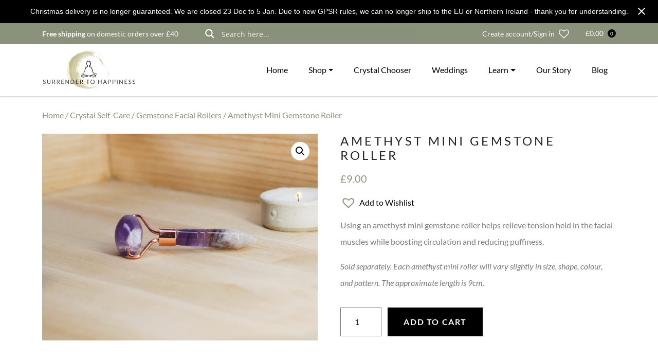

--- FILE ---
content_type: text/html; charset=utf-8
request_url: https://www.google.com/recaptcha/api2/anchor?ar=1&k=6LdG8skrAAAAAHG0XCORv-FkbuhBc3caWlOFamMH&co=aHR0cHM6Ly93d3cuc3VycmVuZGVydG9oYXBwaW5lc3MuY29tOjQ0Mw..&hl=en&type=image&v=PoyoqOPhxBO7pBk68S4YbpHZ&theme=light&size=invisible&anchor-ms=20000&execute-ms=30000&cb=1d22v6dk8dxk
body_size: 49325
content:
<!DOCTYPE HTML><html dir="ltr" lang="en"><head><meta http-equiv="Content-Type" content="text/html; charset=UTF-8">
<meta http-equiv="X-UA-Compatible" content="IE=edge">
<title>reCAPTCHA</title>
<style type="text/css">
/* cyrillic-ext */
@font-face {
  font-family: 'Roboto';
  font-style: normal;
  font-weight: 400;
  font-stretch: 100%;
  src: url(//fonts.gstatic.com/s/roboto/v48/KFO7CnqEu92Fr1ME7kSn66aGLdTylUAMa3GUBHMdazTgWw.woff2) format('woff2');
  unicode-range: U+0460-052F, U+1C80-1C8A, U+20B4, U+2DE0-2DFF, U+A640-A69F, U+FE2E-FE2F;
}
/* cyrillic */
@font-face {
  font-family: 'Roboto';
  font-style: normal;
  font-weight: 400;
  font-stretch: 100%;
  src: url(//fonts.gstatic.com/s/roboto/v48/KFO7CnqEu92Fr1ME7kSn66aGLdTylUAMa3iUBHMdazTgWw.woff2) format('woff2');
  unicode-range: U+0301, U+0400-045F, U+0490-0491, U+04B0-04B1, U+2116;
}
/* greek-ext */
@font-face {
  font-family: 'Roboto';
  font-style: normal;
  font-weight: 400;
  font-stretch: 100%;
  src: url(//fonts.gstatic.com/s/roboto/v48/KFO7CnqEu92Fr1ME7kSn66aGLdTylUAMa3CUBHMdazTgWw.woff2) format('woff2');
  unicode-range: U+1F00-1FFF;
}
/* greek */
@font-face {
  font-family: 'Roboto';
  font-style: normal;
  font-weight: 400;
  font-stretch: 100%;
  src: url(//fonts.gstatic.com/s/roboto/v48/KFO7CnqEu92Fr1ME7kSn66aGLdTylUAMa3-UBHMdazTgWw.woff2) format('woff2');
  unicode-range: U+0370-0377, U+037A-037F, U+0384-038A, U+038C, U+038E-03A1, U+03A3-03FF;
}
/* math */
@font-face {
  font-family: 'Roboto';
  font-style: normal;
  font-weight: 400;
  font-stretch: 100%;
  src: url(//fonts.gstatic.com/s/roboto/v48/KFO7CnqEu92Fr1ME7kSn66aGLdTylUAMawCUBHMdazTgWw.woff2) format('woff2');
  unicode-range: U+0302-0303, U+0305, U+0307-0308, U+0310, U+0312, U+0315, U+031A, U+0326-0327, U+032C, U+032F-0330, U+0332-0333, U+0338, U+033A, U+0346, U+034D, U+0391-03A1, U+03A3-03A9, U+03B1-03C9, U+03D1, U+03D5-03D6, U+03F0-03F1, U+03F4-03F5, U+2016-2017, U+2034-2038, U+203C, U+2040, U+2043, U+2047, U+2050, U+2057, U+205F, U+2070-2071, U+2074-208E, U+2090-209C, U+20D0-20DC, U+20E1, U+20E5-20EF, U+2100-2112, U+2114-2115, U+2117-2121, U+2123-214F, U+2190, U+2192, U+2194-21AE, U+21B0-21E5, U+21F1-21F2, U+21F4-2211, U+2213-2214, U+2216-22FF, U+2308-230B, U+2310, U+2319, U+231C-2321, U+2336-237A, U+237C, U+2395, U+239B-23B7, U+23D0, U+23DC-23E1, U+2474-2475, U+25AF, U+25B3, U+25B7, U+25BD, U+25C1, U+25CA, U+25CC, U+25FB, U+266D-266F, U+27C0-27FF, U+2900-2AFF, U+2B0E-2B11, U+2B30-2B4C, U+2BFE, U+3030, U+FF5B, U+FF5D, U+1D400-1D7FF, U+1EE00-1EEFF;
}
/* symbols */
@font-face {
  font-family: 'Roboto';
  font-style: normal;
  font-weight: 400;
  font-stretch: 100%;
  src: url(//fonts.gstatic.com/s/roboto/v48/KFO7CnqEu92Fr1ME7kSn66aGLdTylUAMaxKUBHMdazTgWw.woff2) format('woff2');
  unicode-range: U+0001-000C, U+000E-001F, U+007F-009F, U+20DD-20E0, U+20E2-20E4, U+2150-218F, U+2190, U+2192, U+2194-2199, U+21AF, U+21E6-21F0, U+21F3, U+2218-2219, U+2299, U+22C4-22C6, U+2300-243F, U+2440-244A, U+2460-24FF, U+25A0-27BF, U+2800-28FF, U+2921-2922, U+2981, U+29BF, U+29EB, U+2B00-2BFF, U+4DC0-4DFF, U+FFF9-FFFB, U+10140-1018E, U+10190-1019C, U+101A0, U+101D0-101FD, U+102E0-102FB, U+10E60-10E7E, U+1D2C0-1D2D3, U+1D2E0-1D37F, U+1F000-1F0FF, U+1F100-1F1AD, U+1F1E6-1F1FF, U+1F30D-1F30F, U+1F315, U+1F31C, U+1F31E, U+1F320-1F32C, U+1F336, U+1F378, U+1F37D, U+1F382, U+1F393-1F39F, U+1F3A7-1F3A8, U+1F3AC-1F3AF, U+1F3C2, U+1F3C4-1F3C6, U+1F3CA-1F3CE, U+1F3D4-1F3E0, U+1F3ED, U+1F3F1-1F3F3, U+1F3F5-1F3F7, U+1F408, U+1F415, U+1F41F, U+1F426, U+1F43F, U+1F441-1F442, U+1F444, U+1F446-1F449, U+1F44C-1F44E, U+1F453, U+1F46A, U+1F47D, U+1F4A3, U+1F4B0, U+1F4B3, U+1F4B9, U+1F4BB, U+1F4BF, U+1F4C8-1F4CB, U+1F4D6, U+1F4DA, U+1F4DF, U+1F4E3-1F4E6, U+1F4EA-1F4ED, U+1F4F7, U+1F4F9-1F4FB, U+1F4FD-1F4FE, U+1F503, U+1F507-1F50B, U+1F50D, U+1F512-1F513, U+1F53E-1F54A, U+1F54F-1F5FA, U+1F610, U+1F650-1F67F, U+1F687, U+1F68D, U+1F691, U+1F694, U+1F698, U+1F6AD, U+1F6B2, U+1F6B9-1F6BA, U+1F6BC, U+1F6C6-1F6CF, U+1F6D3-1F6D7, U+1F6E0-1F6EA, U+1F6F0-1F6F3, U+1F6F7-1F6FC, U+1F700-1F7FF, U+1F800-1F80B, U+1F810-1F847, U+1F850-1F859, U+1F860-1F887, U+1F890-1F8AD, U+1F8B0-1F8BB, U+1F8C0-1F8C1, U+1F900-1F90B, U+1F93B, U+1F946, U+1F984, U+1F996, U+1F9E9, U+1FA00-1FA6F, U+1FA70-1FA7C, U+1FA80-1FA89, U+1FA8F-1FAC6, U+1FACE-1FADC, U+1FADF-1FAE9, U+1FAF0-1FAF8, U+1FB00-1FBFF;
}
/* vietnamese */
@font-face {
  font-family: 'Roboto';
  font-style: normal;
  font-weight: 400;
  font-stretch: 100%;
  src: url(//fonts.gstatic.com/s/roboto/v48/KFO7CnqEu92Fr1ME7kSn66aGLdTylUAMa3OUBHMdazTgWw.woff2) format('woff2');
  unicode-range: U+0102-0103, U+0110-0111, U+0128-0129, U+0168-0169, U+01A0-01A1, U+01AF-01B0, U+0300-0301, U+0303-0304, U+0308-0309, U+0323, U+0329, U+1EA0-1EF9, U+20AB;
}
/* latin-ext */
@font-face {
  font-family: 'Roboto';
  font-style: normal;
  font-weight: 400;
  font-stretch: 100%;
  src: url(//fonts.gstatic.com/s/roboto/v48/KFO7CnqEu92Fr1ME7kSn66aGLdTylUAMa3KUBHMdazTgWw.woff2) format('woff2');
  unicode-range: U+0100-02BA, U+02BD-02C5, U+02C7-02CC, U+02CE-02D7, U+02DD-02FF, U+0304, U+0308, U+0329, U+1D00-1DBF, U+1E00-1E9F, U+1EF2-1EFF, U+2020, U+20A0-20AB, U+20AD-20C0, U+2113, U+2C60-2C7F, U+A720-A7FF;
}
/* latin */
@font-face {
  font-family: 'Roboto';
  font-style: normal;
  font-weight: 400;
  font-stretch: 100%;
  src: url(//fonts.gstatic.com/s/roboto/v48/KFO7CnqEu92Fr1ME7kSn66aGLdTylUAMa3yUBHMdazQ.woff2) format('woff2');
  unicode-range: U+0000-00FF, U+0131, U+0152-0153, U+02BB-02BC, U+02C6, U+02DA, U+02DC, U+0304, U+0308, U+0329, U+2000-206F, U+20AC, U+2122, U+2191, U+2193, U+2212, U+2215, U+FEFF, U+FFFD;
}
/* cyrillic-ext */
@font-face {
  font-family: 'Roboto';
  font-style: normal;
  font-weight: 500;
  font-stretch: 100%;
  src: url(//fonts.gstatic.com/s/roboto/v48/KFO7CnqEu92Fr1ME7kSn66aGLdTylUAMa3GUBHMdazTgWw.woff2) format('woff2');
  unicode-range: U+0460-052F, U+1C80-1C8A, U+20B4, U+2DE0-2DFF, U+A640-A69F, U+FE2E-FE2F;
}
/* cyrillic */
@font-face {
  font-family: 'Roboto';
  font-style: normal;
  font-weight: 500;
  font-stretch: 100%;
  src: url(//fonts.gstatic.com/s/roboto/v48/KFO7CnqEu92Fr1ME7kSn66aGLdTylUAMa3iUBHMdazTgWw.woff2) format('woff2');
  unicode-range: U+0301, U+0400-045F, U+0490-0491, U+04B0-04B1, U+2116;
}
/* greek-ext */
@font-face {
  font-family: 'Roboto';
  font-style: normal;
  font-weight: 500;
  font-stretch: 100%;
  src: url(//fonts.gstatic.com/s/roboto/v48/KFO7CnqEu92Fr1ME7kSn66aGLdTylUAMa3CUBHMdazTgWw.woff2) format('woff2');
  unicode-range: U+1F00-1FFF;
}
/* greek */
@font-face {
  font-family: 'Roboto';
  font-style: normal;
  font-weight: 500;
  font-stretch: 100%;
  src: url(//fonts.gstatic.com/s/roboto/v48/KFO7CnqEu92Fr1ME7kSn66aGLdTylUAMa3-UBHMdazTgWw.woff2) format('woff2');
  unicode-range: U+0370-0377, U+037A-037F, U+0384-038A, U+038C, U+038E-03A1, U+03A3-03FF;
}
/* math */
@font-face {
  font-family: 'Roboto';
  font-style: normal;
  font-weight: 500;
  font-stretch: 100%;
  src: url(//fonts.gstatic.com/s/roboto/v48/KFO7CnqEu92Fr1ME7kSn66aGLdTylUAMawCUBHMdazTgWw.woff2) format('woff2');
  unicode-range: U+0302-0303, U+0305, U+0307-0308, U+0310, U+0312, U+0315, U+031A, U+0326-0327, U+032C, U+032F-0330, U+0332-0333, U+0338, U+033A, U+0346, U+034D, U+0391-03A1, U+03A3-03A9, U+03B1-03C9, U+03D1, U+03D5-03D6, U+03F0-03F1, U+03F4-03F5, U+2016-2017, U+2034-2038, U+203C, U+2040, U+2043, U+2047, U+2050, U+2057, U+205F, U+2070-2071, U+2074-208E, U+2090-209C, U+20D0-20DC, U+20E1, U+20E5-20EF, U+2100-2112, U+2114-2115, U+2117-2121, U+2123-214F, U+2190, U+2192, U+2194-21AE, U+21B0-21E5, U+21F1-21F2, U+21F4-2211, U+2213-2214, U+2216-22FF, U+2308-230B, U+2310, U+2319, U+231C-2321, U+2336-237A, U+237C, U+2395, U+239B-23B7, U+23D0, U+23DC-23E1, U+2474-2475, U+25AF, U+25B3, U+25B7, U+25BD, U+25C1, U+25CA, U+25CC, U+25FB, U+266D-266F, U+27C0-27FF, U+2900-2AFF, U+2B0E-2B11, U+2B30-2B4C, U+2BFE, U+3030, U+FF5B, U+FF5D, U+1D400-1D7FF, U+1EE00-1EEFF;
}
/* symbols */
@font-face {
  font-family: 'Roboto';
  font-style: normal;
  font-weight: 500;
  font-stretch: 100%;
  src: url(//fonts.gstatic.com/s/roboto/v48/KFO7CnqEu92Fr1ME7kSn66aGLdTylUAMaxKUBHMdazTgWw.woff2) format('woff2');
  unicode-range: U+0001-000C, U+000E-001F, U+007F-009F, U+20DD-20E0, U+20E2-20E4, U+2150-218F, U+2190, U+2192, U+2194-2199, U+21AF, U+21E6-21F0, U+21F3, U+2218-2219, U+2299, U+22C4-22C6, U+2300-243F, U+2440-244A, U+2460-24FF, U+25A0-27BF, U+2800-28FF, U+2921-2922, U+2981, U+29BF, U+29EB, U+2B00-2BFF, U+4DC0-4DFF, U+FFF9-FFFB, U+10140-1018E, U+10190-1019C, U+101A0, U+101D0-101FD, U+102E0-102FB, U+10E60-10E7E, U+1D2C0-1D2D3, U+1D2E0-1D37F, U+1F000-1F0FF, U+1F100-1F1AD, U+1F1E6-1F1FF, U+1F30D-1F30F, U+1F315, U+1F31C, U+1F31E, U+1F320-1F32C, U+1F336, U+1F378, U+1F37D, U+1F382, U+1F393-1F39F, U+1F3A7-1F3A8, U+1F3AC-1F3AF, U+1F3C2, U+1F3C4-1F3C6, U+1F3CA-1F3CE, U+1F3D4-1F3E0, U+1F3ED, U+1F3F1-1F3F3, U+1F3F5-1F3F7, U+1F408, U+1F415, U+1F41F, U+1F426, U+1F43F, U+1F441-1F442, U+1F444, U+1F446-1F449, U+1F44C-1F44E, U+1F453, U+1F46A, U+1F47D, U+1F4A3, U+1F4B0, U+1F4B3, U+1F4B9, U+1F4BB, U+1F4BF, U+1F4C8-1F4CB, U+1F4D6, U+1F4DA, U+1F4DF, U+1F4E3-1F4E6, U+1F4EA-1F4ED, U+1F4F7, U+1F4F9-1F4FB, U+1F4FD-1F4FE, U+1F503, U+1F507-1F50B, U+1F50D, U+1F512-1F513, U+1F53E-1F54A, U+1F54F-1F5FA, U+1F610, U+1F650-1F67F, U+1F687, U+1F68D, U+1F691, U+1F694, U+1F698, U+1F6AD, U+1F6B2, U+1F6B9-1F6BA, U+1F6BC, U+1F6C6-1F6CF, U+1F6D3-1F6D7, U+1F6E0-1F6EA, U+1F6F0-1F6F3, U+1F6F7-1F6FC, U+1F700-1F7FF, U+1F800-1F80B, U+1F810-1F847, U+1F850-1F859, U+1F860-1F887, U+1F890-1F8AD, U+1F8B0-1F8BB, U+1F8C0-1F8C1, U+1F900-1F90B, U+1F93B, U+1F946, U+1F984, U+1F996, U+1F9E9, U+1FA00-1FA6F, U+1FA70-1FA7C, U+1FA80-1FA89, U+1FA8F-1FAC6, U+1FACE-1FADC, U+1FADF-1FAE9, U+1FAF0-1FAF8, U+1FB00-1FBFF;
}
/* vietnamese */
@font-face {
  font-family: 'Roboto';
  font-style: normal;
  font-weight: 500;
  font-stretch: 100%;
  src: url(//fonts.gstatic.com/s/roboto/v48/KFO7CnqEu92Fr1ME7kSn66aGLdTylUAMa3OUBHMdazTgWw.woff2) format('woff2');
  unicode-range: U+0102-0103, U+0110-0111, U+0128-0129, U+0168-0169, U+01A0-01A1, U+01AF-01B0, U+0300-0301, U+0303-0304, U+0308-0309, U+0323, U+0329, U+1EA0-1EF9, U+20AB;
}
/* latin-ext */
@font-face {
  font-family: 'Roboto';
  font-style: normal;
  font-weight: 500;
  font-stretch: 100%;
  src: url(//fonts.gstatic.com/s/roboto/v48/KFO7CnqEu92Fr1ME7kSn66aGLdTylUAMa3KUBHMdazTgWw.woff2) format('woff2');
  unicode-range: U+0100-02BA, U+02BD-02C5, U+02C7-02CC, U+02CE-02D7, U+02DD-02FF, U+0304, U+0308, U+0329, U+1D00-1DBF, U+1E00-1E9F, U+1EF2-1EFF, U+2020, U+20A0-20AB, U+20AD-20C0, U+2113, U+2C60-2C7F, U+A720-A7FF;
}
/* latin */
@font-face {
  font-family: 'Roboto';
  font-style: normal;
  font-weight: 500;
  font-stretch: 100%;
  src: url(//fonts.gstatic.com/s/roboto/v48/KFO7CnqEu92Fr1ME7kSn66aGLdTylUAMa3yUBHMdazQ.woff2) format('woff2');
  unicode-range: U+0000-00FF, U+0131, U+0152-0153, U+02BB-02BC, U+02C6, U+02DA, U+02DC, U+0304, U+0308, U+0329, U+2000-206F, U+20AC, U+2122, U+2191, U+2193, U+2212, U+2215, U+FEFF, U+FFFD;
}
/* cyrillic-ext */
@font-face {
  font-family: 'Roboto';
  font-style: normal;
  font-weight: 900;
  font-stretch: 100%;
  src: url(//fonts.gstatic.com/s/roboto/v48/KFO7CnqEu92Fr1ME7kSn66aGLdTylUAMa3GUBHMdazTgWw.woff2) format('woff2');
  unicode-range: U+0460-052F, U+1C80-1C8A, U+20B4, U+2DE0-2DFF, U+A640-A69F, U+FE2E-FE2F;
}
/* cyrillic */
@font-face {
  font-family: 'Roboto';
  font-style: normal;
  font-weight: 900;
  font-stretch: 100%;
  src: url(//fonts.gstatic.com/s/roboto/v48/KFO7CnqEu92Fr1ME7kSn66aGLdTylUAMa3iUBHMdazTgWw.woff2) format('woff2');
  unicode-range: U+0301, U+0400-045F, U+0490-0491, U+04B0-04B1, U+2116;
}
/* greek-ext */
@font-face {
  font-family: 'Roboto';
  font-style: normal;
  font-weight: 900;
  font-stretch: 100%;
  src: url(//fonts.gstatic.com/s/roboto/v48/KFO7CnqEu92Fr1ME7kSn66aGLdTylUAMa3CUBHMdazTgWw.woff2) format('woff2');
  unicode-range: U+1F00-1FFF;
}
/* greek */
@font-face {
  font-family: 'Roboto';
  font-style: normal;
  font-weight: 900;
  font-stretch: 100%;
  src: url(//fonts.gstatic.com/s/roboto/v48/KFO7CnqEu92Fr1ME7kSn66aGLdTylUAMa3-UBHMdazTgWw.woff2) format('woff2');
  unicode-range: U+0370-0377, U+037A-037F, U+0384-038A, U+038C, U+038E-03A1, U+03A3-03FF;
}
/* math */
@font-face {
  font-family: 'Roboto';
  font-style: normal;
  font-weight: 900;
  font-stretch: 100%;
  src: url(//fonts.gstatic.com/s/roboto/v48/KFO7CnqEu92Fr1ME7kSn66aGLdTylUAMawCUBHMdazTgWw.woff2) format('woff2');
  unicode-range: U+0302-0303, U+0305, U+0307-0308, U+0310, U+0312, U+0315, U+031A, U+0326-0327, U+032C, U+032F-0330, U+0332-0333, U+0338, U+033A, U+0346, U+034D, U+0391-03A1, U+03A3-03A9, U+03B1-03C9, U+03D1, U+03D5-03D6, U+03F0-03F1, U+03F4-03F5, U+2016-2017, U+2034-2038, U+203C, U+2040, U+2043, U+2047, U+2050, U+2057, U+205F, U+2070-2071, U+2074-208E, U+2090-209C, U+20D0-20DC, U+20E1, U+20E5-20EF, U+2100-2112, U+2114-2115, U+2117-2121, U+2123-214F, U+2190, U+2192, U+2194-21AE, U+21B0-21E5, U+21F1-21F2, U+21F4-2211, U+2213-2214, U+2216-22FF, U+2308-230B, U+2310, U+2319, U+231C-2321, U+2336-237A, U+237C, U+2395, U+239B-23B7, U+23D0, U+23DC-23E1, U+2474-2475, U+25AF, U+25B3, U+25B7, U+25BD, U+25C1, U+25CA, U+25CC, U+25FB, U+266D-266F, U+27C0-27FF, U+2900-2AFF, U+2B0E-2B11, U+2B30-2B4C, U+2BFE, U+3030, U+FF5B, U+FF5D, U+1D400-1D7FF, U+1EE00-1EEFF;
}
/* symbols */
@font-face {
  font-family: 'Roboto';
  font-style: normal;
  font-weight: 900;
  font-stretch: 100%;
  src: url(//fonts.gstatic.com/s/roboto/v48/KFO7CnqEu92Fr1ME7kSn66aGLdTylUAMaxKUBHMdazTgWw.woff2) format('woff2');
  unicode-range: U+0001-000C, U+000E-001F, U+007F-009F, U+20DD-20E0, U+20E2-20E4, U+2150-218F, U+2190, U+2192, U+2194-2199, U+21AF, U+21E6-21F0, U+21F3, U+2218-2219, U+2299, U+22C4-22C6, U+2300-243F, U+2440-244A, U+2460-24FF, U+25A0-27BF, U+2800-28FF, U+2921-2922, U+2981, U+29BF, U+29EB, U+2B00-2BFF, U+4DC0-4DFF, U+FFF9-FFFB, U+10140-1018E, U+10190-1019C, U+101A0, U+101D0-101FD, U+102E0-102FB, U+10E60-10E7E, U+1D2C0-1D2D3, U+1D2E0-1D37F, U+1F000-1F0FF, U+1F100-1F1AD, U+1F1E6-1F1FF, U+1F30D-1F30F, U+1F315, U+1F31C, U+1F31E, U+1F320-1F32C, U+1F336, U+1F378, U+1F37D, U+1F382, U+1F393-1F39F, U+1F3A7-1F3A8, U+1F3AC-1F3AF, U+1F3C2, U+1F3C4-1F3C6, U+1F3CA-1F3CE, U+1F3D4-1F3E0, U+1F3ED, U+1F3F1-1F3F3, U+1F3F5-1F3F7, U+1F408, U+1F415, U+1F41F, U+1F426, U+1F43F, U+1F441-1F442, U+1F444, U+1F446-1F449, U+1F44C-1F44E, U+1F453, U+1F46A, U+1F47D, U+1F4A3, U+1F4B0, U+1F4B3, U+1F4B9, U+1F4BB, U+1F4BF, U+1F4C8-1F4CB, U+1F4D6, U+1F4DA, U+1F4DF, U+1F4E3-1F4E6, U+1F4EA-1F4ED, U+1F4F7, U+1F4F9-1F4FB, U+1F4FD-1F4FE, U+1F503, U+1F507-1F50B, U+1F50D, U+1F512-1F513, U+1F53E-1F54A, U+1F54F-1F5FA, U+1F610, U+1F650-1F67F, U+1F687, U+1F68D, U+1F691, U+1F694, U+1F698, U+1F6AD, U+1F6B2, U+1F6B9-1F6BA, U+1F6BC, U+1F6C6-1F6CF, U+1F6D3-1F6D7, U+1F6E0-1F6EA, U+1F6F0-1F6F3, U+1F6F7-1F6FC, U+1F700-1F7FF, U+1F800-1F80B, U+1F810-1F847, U+1F850-1F859, U+1F860-1F887, U+1F890-1F8AD, U+1F8B0-1F8BB, U+1F8C0-1F8C1, U+1F900-1F90B, U+1F93B, U+1F946, U+1F984, U+1F996, U+1F9E9, U+1FA00-1FA6F, U+1FA70-1FA7C, U+1FA80-1FA89, U+1FA8F-1FAC6, U+1FACE-1FADC, U+1FADF-1FAE9, U+1FAF0-1FAF8, U+1FB00-1FBFF;
}
/* vietnamese */
@font-face {
  font-family: 'Roboto';
  font-style: normal;
  font-weight: 900;
  font-stretch: 100%;
  src: url(//fonts.gstatic.com/s/roboto/v48/KFO7CnqEu92Fr1ME7kSn66aGLdTylUAMa3OUBHMdazTgWw.woff2) format('woff2');
  unicode-range: U+0102-0103, U+0110-0111, U+0128-0129, U+0168-0169, U+01A0-01A1, U+01AF-01B0, U+0300-0301, U+0303-0304, U+0308-0309, U+0323, U+0329, U+1EA0-1EF9, U+20AB;
}
/* latin-ext */
@font-face {
  font-family: 'Roboto';
  font-style: normal;
  font-weight: 900;
  font-stretch: 100%;
  src: url(//fonts.gstatic.com/s/roboto/v48/KFO7CnqEu92Fr1ME7kSn66aGLdTylUAMa3KUBHMdazTgWw.woff2) format('woff2');
  unicode-range: U+0100-02BA, U+02BD-02C5, U+02C7-02CC, U+02CE-02D7, U+02DD-02FF, U+0304, U+0308, U+0329, U+1D00-1DBF, U+1E00-1E9F, U+1EF2-1EFF, U+2020, U+20A0-20AB, U+20AD-20C0, U+2113, U+2C60-2C7F, U+A720-A7FF;
}
/* latin */
@font-face {
  font-family: 'Roboto';
  font-style: normal;
  font-weight: 900;
  font-stretch: 100%;
  src: url(//fonts.gstatic.com/s/roboto/v48/KFO7CnqEu92Fr1ME7kSn66aGLdTylUAMa3yUBHMdazQ.woff2) format('woff2');
  unicode-range: U+0000-00FF, U+0131, U+0152-0153, U+02BB-02BC, U+02C6, U+02DA, U+02DC, U+0304, U+0308, U+0329, U+2000-206F, U+20AC, U+2122, U+2191, U+2193, U+2212, U+2215, U+FEFF, U+FFFD;
}

</style>
<link rel="stylesheet" type="text/css" href="https://www.gstatic.com/recaptcha/releases/PoyoqOPhxBO7pBk68S4YbpHZ/styles__ltr.css">
<script nonce="jVKHLtS3y6Vx_kpAC3hAGA" type="text/javascript">window['__recaptcha_api'] = 'https://www.google.com/recaptcha/api2/';</script>
<script type="text/javascript" src="https://www.gstatic.com/recaptcha/releases/PoyoqOPhxBO7pBk68S4YbpHZ/recaptcha__en.js" nonce="jVKHLtS3y6Vx_kpAC3hAGA">
      
    </script></head>
<body><div id="rc-anchor-alert" class="rc-anchor-alert"></div>
<input type="hidden" id="recaptcha-token" value="[base64]">
<script type="text/javascript" nonce="jVKHLtS3y6Vx_kpAC3hAGA">
      recaptcha.anchor.Main.init("[\x22ainput\x22,[\x22bgdata\x22,\x22\x22,\[base64]/[base64]/[base64]/[base64]/cjw8ejpyPj4+eil9Y2F0Y2gobCl7dGhyb3cgbDt9fSxIPWZ1bmN0aW9uKHcsdCx6KXtpZih3PT0xOTR8fHc9PTIwOCl0LnZbd10/dC52W3ddLmNvbmNhdCh6KTp0LnZbd109b2Yoeix0KTtlbHNle2lmKHQuYkImJnchPTMxNylyZXR1cm47dz09NjZ8fHc9PTEyMnx8dz09NDcwfHx3PT00NHx8dz09NDE2fHx3PT0zOTd8fHc9PTQyMXx8dz09Njh8fHc9PTcwfHx3PT0xODQ/[base64]/[base64]/[base64]/bmV3IGRbVl0oSlswXSk6cD09Mj9uZXcgZFtWXShKWzBdLEpbMV0pOnA9PTM/bmV3IGRbVl0oSlswXSxKWzFdLEpbMl0pOnA9PTQ/[base64]/[base64]/[base64]/[base64]\x22,\[base64]\\u003d\\u003d\x22,\x22X8KCNcKPwrofw4V7wrTCuMODw7FWwp7Dv8KbwpQXwobDo23Cki8OwqQkwpFXw5vDtjRUf8KFw6nDusOlaEgDSMKdw6t3w6/Ch2U0wrLDiMOwwrbCusKPwp7Cq8KPPMK7wqx+wrI9wq1Ww7PCvjgzw4zCvQrDunTDoBtke8OCwp1ww44TAcO9wrbDpsKVdCPCvC8hcRzCvMOiMMKnwpbDswzCl3Eue8K/w7tsw7BKOBc5w4zDiMKzW8OAXMKKwpJpwrnDqFvDksKuAQzDpwzCmcOEw6VhNRDDg0NJwp4Rw6URHlzDosOkw4h/IkjCnsK/QAvDnFwYwpvCkCLCp27DjgsowpPDkwvDrCRXEGhTw4zCjC/CusKTaQNXUsOVDX3Cp8O/w6XDjibCncKmZkNPw6JqwrNLXRnCtDHDncOuw4Q7w6bCqQHDgAhxwq3DgwlJLngwwqcFworDoMOkw4M2w5dxW8OMel0yPQJgeGnCu8KRw4APwoICw7TDhsOnEcKqb8KeJ0/Cu2HDjMOPfw0ZKXxew4N+BW7DpMKcQ8K/worDt0rCncKnwrPDkcKDwqvDjz7CicKWUEzDicKywo7DsMKww4/Dt8OrNjPCkG7DhMOAw4vCj8OZS8Kow4DDu0kUPBMUSMO2f0FsDcO4JsO3FEtPwpzCs8OyUcKlQUoxwrbDgEMFwqkCCsKOwpTCu30iw5k6AMKfw4HCucOMw6PCtsKPAsK9QwZEAynDpsO7w5oEwo9jQmczw6rDim7DgsK+w7PCvsO0wqjCvsOywokAVsKrRg/CiUrDhMOXwrxaBcKvHmbCtCfDicORw5jDmsK8TSfCh8KxFT3CrnwZRMOAwpXDmcKRw5oFA1dbVGfCtsKMw4USQsOzE0PDtsKrZGjCscO5w7JcVsKJEcKGY8KOG8KRwrRPwrXCgB4LwpZrw6vDkSluwrzCvmwdwrrDokR6FsOfwoxAw6HDnmXCnF8fwovCo8O/[base64]/[base64]/[base64]/Dsh7CjcO5FsKXw7Q5woI8w7IZYsOTMcKKw6zDnsKqRQZHw57DnsKXw5QSacOMw4TCux/CoMO6w6UOw6rDhMKKwq/[base64]/FB5JFB0Gwr/CvcKVw7HCg2ZAXCnDhiM+SMOlWRExXSjDjF7Dqy8OwrQQwqkyQMKdwoJuw4cowrRlUsObYjIoHBTDomHCtGpuQQo3Bi/DlMK0w5Ytw6/DiMOTw41dwqnCq8K3BAFiwpLCvQvCq2leccOXI8KkwpvCm8Kuwo/[base64]/DlsKQdcK4wqZBVyXCklYtw5c7fTkEwpsQw5fDgcOPwoPDosK8w48YwphwMlHDisKdwqHDjk7CosO9csK8w63Cs8K5d8K8MMOSfgHDk8KbUXzDscK/MsOwTF3ChcORRcOiwotwccKNw53CqVtIwpsRSA4xwo/Dg3LDlcOqwpPDiMKjAClJw5bDrsOHwonCnnPCkj96wp5Xc8ONR8O+wq7Cm8KrwpTChn/[base64]/CoW3DicKreWIvWDQiAyHCnsOXDsOBwp1+VMK8woRkKXLDuAXCkHPCjCXCucKxYkjCpsKZB8Oaw4F5XMK+JErChsKzNiJlXcKiOiU0w4toXsOPVAPDr8Oewo3CszZtd8KxUywzwrlIw6/CocOwMcKMeMO4w41cwp7DrsKaw7bDumI4EsO4wrx3wqzDi0cnw4/DumHCh8KnwpApw4/DgAnDrDNmw5l2RsKuw4DCiFDDksKew6nDr8Kdwqs7M8OswrETBMK9XsKJScOUwqPDsipvw65QVXcrDTkcTi7DlsKkLwXDp8O7ZMOzw6fCoBzDl8KzLhA4AcO9QTsfE8OFMxfDiiovCMKRw6/Cn8KeNG3DimvDiMOZwpvCmMKyfsK0wpbCnQHCpcO7w6BowoIZPg/DhG4FwpZTwq5qHG1bwrzDi8KLFMO1V1fDqhEjwpjDtsOaw5zDuGBdw5nDlsOHcsOAbxlnMUTDhHEAPsKowonDvRM5aRojaCHDixLCqy8BwrM5HGfCoTTDi31dNsOIwqPCh0nDsMKRXlJqw7t/W09pw6PDmcOCw40hwrUrw5ZtwovDgx0zXHDCgBY6TcOKRMK7wpXDomDCuBrCg3l9csKJw75SDAHDicO/wrbCgXXCp8Oyw63CinR7LXvDuljDgcO0wp9ew6/Ch0lDworDhWAhw73DpUQGMsKaYMKiIcKCwpROw7nDuMOhIXjDjzXDvjHCi2fDqWnDsl3CkQTCmcKAGMOQGMKZEcKAWgXCqH9Cw6/[base64]/CkMK3wqZKe8OhAwfCt8OQPcKKeMKOwpoqw4vDuFp/wq3Dg1dWw4/Dll1YfkrDuFLCt8OLwojDpcOsw71iAyhcw4XDvsK9aMK7w5pBwrXCksOqw7/Dr8KDBsOhwqTCtlYkw5soWQMzw4YgRsOYfQBRw6EXwp7CsmkRwr7ChsOONyQ5HSvDkivCr8O/w7zCvcKPwphnLUlWwo7DkCnCr8KIXkNSwqbChsKpw5MFM0BSwr7Cmn3Dh8K4w44KBMKdH8Kzw7rCty7CrcOawodcwpFuKsOYw704T8K8w7DCt8K3wq3CtVfDm8KAwqR3wq1VwphWesONwo1NwoPCjjtgXx3DjcKBwoh/ejcGwobDqDzCtsO5w58Lw53DtyjDoAlKc2fDoXTDhWQ4EkDDpC3Cj8OBwqPCgsKOwrwRRsO8UsOAw43DkS7Cp1bChCDCnhrDpHLCpsOzw6Q9wr1tw6xTViTCjcOKwrzDu8Kkw4XCvX/DgcOAw6ZMIy5uwpgpw7UGSBvCisKCw4kww6VWPQvDk8KJSsKRQlIvwoJvF3TDg8Kmw4HDiMKcTFvCkFrDu8OqXMOaOsKrw5DDncOOR3lkwofCisKtFsKTAj3DjUDCn8Oowr8JJUvCnTTCvMOfwpvDh2hwM8Ovwoc6wrobwrkyTCJhGggGw7nDvBEKLsKNw7NhwoV/w6vCocKiw5LDt3gxwplWwoN5SBFFwqsBw4cTwq7DtUo0wr/CocK5w6B6dcKWR8OgwoQHwr7Clx/DqMOOw5HDpMK/wpcIYcO9w4Y6c8OUwpjDo8KLwoNjNsK8wq8swpXCuzLCr8K+wp9VB8KAWGdCwrvCpcK7JMKbPF93XsOJw48BXcKIdMOPw4NRNSA0fsOgEMK1wql5G8KoU8K0w4Bew6TCgyTDiMOBwo/CiVDCqsKyU2XCuMKvMcO0GsOjw6fCmwVwMsKkwpvDh8KhGsOtwr4Aw7nCvD4Zw6wERMKXwozCtMOSTMOOR2bChGYTdSd3Tz7DmQHCicKrQVo2wpHDr1BgwpHDhMKOw5PCmsO9EU3CpQjDpg/Dq2pFNMOFMz0gwqvCi8OiJsOzIEsdZ8Kjw4UUw6DClcKYR8OzVWLDhk7CqcOLK8KrGMKZw4VNwqPDizF9XcKfw7VKwp9OwowCw6xSwqtMwrXDp8KuBG/[base64]/DpA93bVhSw4LCusO0OsOnw64gw7HDn3HCssKPNHzCmcOwwrfCjUArw7ZDwojCvHXDrsOcwq0Awrl2CRjDhTrCm8KAw5g9w5rCgcKewq/Ci8KEEwU4wp/DnS1uPUrCnsOtTsOLGsO0w6QLbMOrecK2w7obH2hTJh9wwrjDpFLCu1omUMO0M27ClsKAHhfDs8KdM8ONwpB/[base64]/DrTd2w4XDmcOHw7vDkGhBw5XDpMObAGpswr7CocKYfsKRwpVxU29lw7kCw6PDkWsowqLCqAkCVhLDqRHCrAXDncKrLcKvwoEcLnvCkDPDiFzCjTXDmQYzwpRww717w6HCvX3DkinCmsKnPGTDnSjDscK6AMObMzNUDT/Ds3QwwrjCk8K5w6TCiMO7wrrDtBvCv23DiHbDlDXDisOKcMKFwpI0wpJUa31XwqjCkiVvw6ciCHZZw5crJ8KECxbCj0NMw6cMTsK5JcKCwqEfw4fDj8OlesO4AcONG3UWw5XDlcKfbV9ZGcK0wrUxwoHCugTCtk/Cu8KFw5MJRChQVFoVw5V6wocIwrV6w7hBakI6P3fCtDQ8woA9wpZjw6PCnsOkw6rDpiHCiMK+ESXDvzfDg8KLwoNmwo1MSjDCn8K3NBF4U2xTFXrDo2F3w4/DrcKIIMO8dcKRRAABw705wqnDgcOvwrJEMsOIwoxQWcO+w40Aw5kQfWxiwoDDk8OOwr/CmMO7W8Oiw5cVwo/[base64]/wqTDgcOJwoPCrgBFKsOKTyjClsOZw54swr/DosKzO8KuXzfDpVfClmRlw4nCicK9w54WaEV1LcKcMVPCtcOkwrjDk1JSVMO5ZAnDmk1lw6DCp8Kaai7DrnNVw5TCrwXChyJQI1fCqiUtHCFTD8KVwq/[base64]/Ck8O1S2J3bcKOw4bDs3PDlRvCuR3CssKwNBNBR3IOXkZDw70Mw51OwqfCnMKpwqRIw5nDimzCpX7CtxgmC8KSMCJfCcKgKMKowqnCvMK6LnlAw4LCusKTwpJiw7rDicKvTGTDjsK0bgbDhGw+wqZUecKuelF/w7k9wqcpwrDDsxLCjgpxw4LDkMKzw4sWQ8OHwonChsOGwrnDpFHClCdXDAbCpcO/RSo4wr14wopdw6jCuhpeOMKPZXsfVF7CqMKXw6/[base64]/Cg0TDhn9SHy/[base64]/LsKAf1PCtMKEwpI6HsKgVjk+UMKbwrwow7fDikXDlcOOw5gIDFoHw6k5Y2xlw79/WsKhOzLCmcOwcWDCsMOJN8KfOkbCnwXCtMOTw4DCocKsBRtzw6x/[base64]/[base64]/CsObe8ObaxsAD3Mwwq9yEcKTw73CnXw3wogJw4zDmsKiVcKaw4Jfw5DDnAzDhy8TEAbDvkvCpRAww7dhw4h3SmXCsMOFw5fCksK0w4YBw6/[base64]/ChTMcw6DCnABlw67DjGE7w5xmwro9PkvDkcK/DsODwpMdwofChsO/[base64]/Ctx7CrcOfZwbDnUTCnlo4w7PDosKmw6BLZ8Krw6LCh38EwqTCi8K2wo9Uw67CkGNXdsOjeiHDscKlI8ORw7Aaw6I2EFXDisKoAAHChk9Pw7MwQsOOwqvDpn7ClsKpwocJw6TDsQlpwpQ/w7HCoTTDtl3DpsK2w5DCqTnDssKiwofCr8Kcwq0aw6vDoQZOSW9PwqdLSsO6YsK8bcOGwr5+WA7Cr37Dv0nCrMOWGgXDs8Onwq7DsglFw6jCk8OuRTPClmQVc8KWUFzCgUg2QHZFdcK8KR4GGW7Do3XCtlLDs8KswqDDv8KjWcKdEl/[base64]/CusKbGXQKwrYSwr92SMKTbcOnwrw+woTCssK/[base64]/DgUDCvMKWwoAhOMKWwrjChk3CsBLDt8KLHUjDth9jWzPDmMKHbiohfyjDvMOfT01dVsObw5ZDBMOiw5bCjg/DmWkuw7VbG1d+w5EGWH3DtE7CuyrCvsOMw6rCnQ4oBV/[base64]/Dn8OHw4Qlw6Yhwq/[base64]/ZMOSPsKXwrB1wo0Uwr1gC0V3Im/[base64]/Dh3csXcKlw6vDu1YbTWcjwqbDkBs/wrDDmXwWaWcjI8OYWnVYw6vCrEHCl8KGZsKqw7/[base64]/ClMK9wqTDn8K+w5PDklrChVrDlcOePcOXw7/[base64]/Cr0gDw49cfzXCisOhBGbDvcKdUgXCt8K2wqNLC2R9QjACMzDCrMOrw4DCuGrClcOXacOQw74Lwpg3YMOewoBnwpbCqcKHAMKkw49MwqxKZ8KMFsORw58bBcKhI8O8wrdUwoUqVw1nW0ogfMKPwo3DjXTCq3s4PmrDocKdwrbDj8OxwpbDv8K9Nz8Jw6U/C8O8FEDDi8KPw7oRw7DCk8OJJsO3wqPCkiMRwpfCocOCw6dHAk9Owo7DgsOhcQIyH0jClsOhw43DljhcG8KJwp3Dn8K8wo7Cl8KMEzzDlWHCrcOtVsOrwrt7aW55Z1/CtBl5w7XDtSl4TMK0w4/[base64]/CuDY/b8OvJzjDscOiS8O+wqhRfMKiw6bDhz0Fw5kuw5RZQcKOFjXCgsO4OcKiwprDlMOAwroUemLDmnnDrSkhwpQ3w63DlMKxZVvCosOiMkXDvMOlb8KOYg7Cki9ew5cQwpDCoQMuDcKKNxggwoAQWcKEwrXDrm3CjxPDuhrDmcKRwpPCkcOCQ8O1bBwgwpoRJRFhQMKgPX/CgsOYEcKlw41CKSvDmWI9Y1rCgsKpwqwrF8KYEB4Kw7QEwpRRwqUzw7bDjG3Cu8KeDysSUcKAZMOaccK2X2huw7/DlFBWwow1XgrDjMOFwqM9BlNxw717wovDiMKrCcKyLhdlVVHClcK1YcObUsKeQCxYRlfDu8K/EsOcwoHDlnLDj1NbaX/Dvz0dQ08Uw4jDjxvDlgTDlXfCr8OOwqzDpsOBNsO+LcO8wqt2b2JOYMK+w7XCosK4YMOkNF5UL8Ofw7llw5TDtG5uwqTDrcOywph/wrY6w7vCljLDjmDDpUPDqcKdbMKVEDZxwo3DuXTDjUoIEFjCqhrCh8Oaw7DDs8OxSUtiwqLDu8OqXG/CqcKgw4Rdw7wXc8KKLsOOPcKNwopXY8Obw7Jpw6/Dr0VMLBZBJ8Oaw6gaHcOvQwMCO2gkVsK0aMO9wqg+w7Ylwo52RMOyK8K9FMOiTFrDtwZvw7NrwoTCn8KrTzFpeMKmwogvDXnDq2/CrhjDlWVIBAXCmhwcBcKREsK0Y3XCmsKywo7Cg0zDvMOJw7kgWjdLwrlYw5PCr2Bhw4jDmEQldDnDoMKrAT0Cw7pFwr0kw6vDnRdxwoDCicKgAS4HQBVmw6JfwpzCuxRua8OQT30ww4nDrMKVbcKOOiLCnMOrKMOPwp/[base64]/[base64]/CrMOne8OnM8K4w7TDm8K4LcOpw5RRC8OuHmfCoD0Fw4slRcK5T8KkbU8ew6gTIMKPPGvDqMKpLQ3Cm8KDEsOmc0LCol9INgzCszrDt1BoL8Oef0hdw7/CgRfCq8OHwrJfw7o4wqfCmcONw5ZDM03DtsKcw7fDhUfDgcOwX8KZw7LDv3zCvn7DlMOywojDuyFCO8KmIDvCmhrDrcOswoDCvBILQUrCjkzDn8OmFcKRw6nDvT/CgSrCmQJywo7Cu8KuTVXChCc8eBPDm8Osc8KqCSrDvDzDlMOZQsKvGMOcw5HDvkEjw63DqMK1Ch87w5rColbDuW5hwpRIwqzCpU5xO1zCiznChUYeL2HDsyXClk/CugfDuBAEOyBLM2LDrAEgM3U/w7Fid8OJRnVfW1/[base64]/TzE9w4kmWcO7w6R/YcKKwrfDk8ONw6InwoMVwpg+fUodOsO1wqYnEcKqw4PDusOAw5xeOsKtKUURw4kfR8K4w6bCti40wpnDk2MLw54uwrLDtcOhwp/CksKxw6LCmWozwp7CjDl2CH/CsMK0wocTElooFmnCjRnCuWxkw5ZHwrjDll8owqnCoz/DlnbCkMKaQBfDuEDDrUQxaT/CisOzaHIawqLDt0zDn0jDvVdGwoTDpsOGwozCgxAiw61wfcOuDMK0w6/Cv8OmS8KWVsO3wo7DpsKZAcOnZcOgH8OqwpnCpMKMw4UqwqfDtyI3w6x5w6MDw6wZw43DohrCvkLDqcOGwqXDg2lKwrLDtcOcCkxmw4/Dn13CkQ/Dv3XDt3JswocRw6kpw4k3HgZ2BnBaPcOpIsOzwocPw6zCplJoCGUMw4PCksOcM8OdRG0/wr7Dr8K3w5vDmcOVwqsXw6PDicKyNMOnw67CgsOjNT8Gw6fDl2TClBbDvkfCqxbDqVfCqVJYWWc1wp5ewqrDr0l9wobCp8OuwrrDsMO7wr8VwqMCHMOrwrJwMUIBw5B4HMOPw7t5w4k0WGYuw6IxfU/[base64]/DlMOvXCbCnXXCssK6bQ3CiCpxwqoEworCssOSIhvDtsKBw4ZOwqLCnnHCow7CgMKlFlcYTsK1QsKWwrXDgMKpYcOkeBhiASk8wo/Cq0rCocOiwrHCjcOTfMKJKybCszd3wqbCu8OrwqXDqsK1BhLCsmkowozCi8Kvw75eUhTCsg4Ow4JWwrXDqCZPMsO6XArDucK9w55/Uy1Od8Kdwrwgw73Cq8OtwpsXwp/DqyoUwq5QMMOtRsOcwppTw6TDt8KGwoDCj2hOeijCok4ubMOqw5LCvn0vKcK/D8KuwoHDmkduNRrDkcKCASfCpBoMB8O5w6HDgMK2bEnDvkPCn8K9NsOrGDrDncOAPcOhwrbDpjxqw6zCuMOYQsKoeMOvwoLCjjAVax/[base64]/OBfCusOxwofCg0wjwp3DlcOrCcOMK8KdY1AtwqvDpcKCRMKmw7MDwptgwprDqQDDu1YvTgIpS8OWwqALOcKcw6PDlsK4w4IScANXwpfDuAPCsMKYTgVkHG/ClznDiiYJXE9qw5/CqXJCUMKgR8K/CDDCocO3w5TDiznDuMKZDGXDosKMwrh7wrQ+cTV0eAnDrsO5N8OPb3l/O8ORw4BtwrrDli3DvVkRw4DCtMOxXcOsGSfCkwp2w5QBwrnDisKAD13Cv1ciKcOAwq/[base64]/[base64]/w6kAGcOywqvClWZrLcKwwoRGKFfDsAsyw6vCqCHDtsKpLMKlL8KGN8Ouw6kQwoPClsKqBMO/woHCrsOrSWIRwrYmwqTDocOxT8O3wqlFworDm8K2wpcJd3rDi8KgV8OxOMOwTyd/w7pof00Cw6nDqcKHw7c6Y8KuDsKJM8KFw7rCpH/CtR0gw4XDuMOqwozDuSHChTRew7EyG2DDrS0pQMODw7EPw77DncKNPRE6A8KXE8Kzwq/Cg8KlwpbCksKrdGTDpcOnfMKlw5LDrjrClsKnLmB0wrtPw6/Du8KNwrw3EcKQNE/DhsOjwpfCi1vDvMKRRMOLwqwCGQchJzhaDSJXwpjDnsKYT3RLwqLDuygtw4dlSMKpwpvCmMK+w7HCmn4wRDoRRDlyBkpTwr3Dmn9aF8OWw6kFw7LCuzJ+UsKKV8KWXMOGwrDCj8OXUUBbVVvDpGQlasOuCHjDgwpAwrDDj8OxVsK9w7HDgW/CusK7wodNwqt/[base64]/w5/CkH9vUcKsQ0gcfiE4w7lrT0VGVsKCw4dMJ3J+D3rDl8Kfw6LCn8Kbw6V+WDILwqbCqQnCtjbDhsOTwq0ZF8KhH2h9w75dPsKFwrchH8ODw5wvwqvDvlbCksOIGMOHUMKBLMKhccKbG8OzwrEwFz3DomnDsig9wp1DwqASD3AwMMKrMcOVF8OkesOAW8OLwo/CvVnCucOkwp0CUMOoGMK+wrIHJMK3asO3wrnDtzIawrEbSzXDv8Kgf8KTNMOAwqlFw53CmcOhezIbfsKEA8OOfMKoDgt5GMK3w4PCrTXDhMOIwptzTMK/FngWN8OSwo7CvsOOQsOgw7UMEsOrw65eZUHDp2fDuMObwpRBbMKpw6c1Lh1Dwp9iKMKaFsO4w4oaTMKzdxpRwpfDp8Kgwph2wojDo8OkH1HCl23Cs3M1GcOVw78Hwo3DrA4UFDkCFzp/wpsCGB5ZPcO8ZF9HCiLCkcKrE8ORwofDksOPwpfDixM/aMKOw4PDoU5fNcO7w4xaGFPCixpUd1o4w53Ch8Oqwq/DuXTDsDFpecKYQngLwp3DsXRewqvDpjzCg3BzwqrCmHBOHWLDk1hEwpvDmnrCscKuwqgicMKkw5N0Bw3Cug/CvBEENcKYw5ptRcOJIksPPg4lF0nCqjFmKsOlTsO8wr8cAFEmwosvwqTCm3EHBsOiccOwYhDDjjIKUsObw5XClsOGGcOSwpBRwr7DsgU6I0o4McOQJ1DCm8K7w40JF8OdwqA4Tilgw4bDr8O7w7/[base64]/DlsKpw6/CncKvw4cuwpjCnMO6wr81GQZEEBQDbw3CtQpHBkgyfi8GwpMyw5pMVcOHw5lRZDDDpcO7MsK9wqpEw4AOw6nCkMKsZClWC0vDk2kHwo7Di1wcw53Dm8KOY8KwNynDvcOXZXzDlGkyWn/DicKfw5NvQcO3w4E9w7p2wr1dwp3DuMKTVMOqwrNBw44hR8OnDMOYw6fCpMKHU2kQw7zCmWk3UnNxa8KeUzwxwpHDs0LCgytJSsKqQMKlYiHCn3fCiMORw6/Dn8K8w6gsfADCkiMkw4c4fAgjP8KkXBhgKFvCvxlHZRJ6bFU+BVAeIDLDlC0TRcKBw4t4w43CncOTIMO8w5Idw4dgW2fClcKOw50eRi3CkBR4wp3DoMKCDcOdwpl7EsOXw4nDvcOuw6TCgT/CmcKAw6tQbU/DhcKUbsKRBsKqfyNlETFrOxLCisKew4PCpj3DtsKPwqV0RMOZw4obSMKbXsKbbcOfGQ/DkCjDvMKaLEHDvMO1EGgxd8KiCBQYFsOYQXzDkMKVwphNw6DCiMKFw6YBwqITw5LDomPCnDvCscKcG8OxVkrCrcOPLGvDpsOsMMOPwrViw6VkJjMDw44EZB/CicKAw7zDm3F/w7RGXMKaHMOqF8KVw4wTAFouw6XDr8KKXsOjw6fCicKEQ0FxPMKFw5fDrMOIw7fCksO7TE3ClcOcwqzCj2vDiHTCnQMEeRvDqMO2w5U/IMKzw5lyE8OVGcO/w6k7EzDCiyHDiWPCjXnCiMOCJynCgVkBw6HCszLCrcOhWixhw63DocOtw64NwrJtElcoQgF5c8ONw4drwqodw47DhXJaw5QowqhCwopNwqXCssKTNcKaFVJOLMKTwrhwasOfw6zDmMKYw4IGFMOaw49eBXB/[base64]/DhjDDiSzDswXCpRFwwpI7e1bCgW7ChEkTDsKqw4HDtMKNJx/DoUdyw5TCisOFwqVlbmnCssKbGcKGMsOIw7BHFhjDqsOwRB3CucKOL1AcfMK3w5TCqT3CucKmw7/CvXbCqDQOworDmMK5asKww7LCpcKsw5XCil3DgS45PMOANUzCkljDu0YrIMKhBB8Cw4VKOxJzNcKGwqnCu8KjIsKEw7fDngcqwqYjw7/[base64]/M8O+XkLDssOFFhkpwql1wpjCk0zDjGQTVT7DmMKfJ8Kqw4IETCxTHiYOccKtw6t3BMOYLsKPdWFfw7TDicOYw7U8CznCuCvDuMO2LmR9HcKVU0TDnH3CjVlXQxEGw7XCj8KJwo3CgWHDlMOBwowiL8Kmwr7CjELCi8OMdMKPw4lFPcOGwpvCoGPDnh3ChMKpwq/CgR7Cs8KrQMOow4zCjm44RMKCwpp5XMOvZy1macKqw642wrxbwr7DjHc6w4XDrzIdNCQLHMKHOAQmSVTDnVR+azFrZxoQVGbDqBjDglLCoA7DpMOjPgTClH7DiE15w6fDpys0w4Y/[base64]/wrXDlRrDtMOcworDg8O6w7jCpDfClwUCw5XCowXDsWkIw4bCq8KkX8K5w5zChsOow6QdwqVKwozCnWU7wpRaw4FbJsKXwoLDqMK/L8KWwo7DkBzCncKuw4jCgMK5dSnCj8Olw7RHw70Cw5l6w70dw57CsmfClcKFwp/DmMK7w6XChcKcw6xDwrzDlgHDiWxcwrHDmzXCnMOkLy14bCPDkFrCjHIHGn9Swp/CnsOSwonCqcKeEMOvXx8uw4chw7lFw7rDqsKNwodYDcObT0kiKcOXw7IswrQPeBp6w5MrTMKRw7AvwrDCnsKCwqg1wprDgsO6Z8OACsKsS8K6w73DkMOOwpgTUxYlV0IaDsKww4TDpsKiwqTCnMOvw4luw6YNK05ccnDCsDl4w5kOM8OvwrvDg3TCm8KqZx/ClsO0wrrCmcKSFsOCw6vDsMKxw6zCvUzCkkc4wpjCsMOZwrsnw6k9w7fCt8K6w6EYVMOiGMOsXcOuw7HDpyAmRFpcw7HComRzwqzCssKHw65aHsODwoV7w7/[base64]/Chl9UWsOWwpcEwpNgCsK+XcKyVhcTw5fChilNTys1X8Ogw4E/d8K3w7TCv1s7wo/CpsOyw7Vjwpdgw5XCrMKDwpjCtsOpNnHCv8K+wo9ZwrN1woNTwpY4T8K5asOUw4w7w5MyNBzCjE/[base64]/[base64]/CrMKGw6MxwoQWKsOLUcKyw6vCjMKSKmbCu8OFbMOvcgI2KcOxSAxyA8O2w4IDw7HDnA3DhT/DkB5hEUMXZcKjwrvDgcKZbHDDlMKtA8OZO8Kuwq7DgEsaTTQDwonDhcOjw5Jgw4zDoxPCgwjDmgIswrLCsTvDghDCrm8/w6EaDWZYwpbDpDvDvcOBw4bCtATDj8OXSsOCDMK6w5EgUX0nw4VxwrAEZznDllXCrWjDvjHCjC7CgMOxBMOjw4oOwrLDtk7Dl8KSwrFuwqjCpMOKU2ViNMKaFMObwohewoxKwoRlLhDClELDnsOQXl/DvMOcWhYVw79hNcKxw5Bww7hdVnIQw5jDkxjDlBfDncOxRsOXO03DsgxIX8Krw7PDkMOjwozCh2tRISfCo3/Dj8OWw53DhHjCpgPCtMOfTQbDqjHDmGTDhC7DrnbDo8KbwpUuZsKkeVbCsHJxJzzCh8Ofwp4vwp4WScOywqdpwoTDrcOyw7YNw6nDosKOw4DCmHzDgTsjwq7CjAPDqB4QaVFxVl4mwot+bcO/wqAzw4x3wpzCqyPCsG5WKCh9wpXCrsO2JxkEwrjDu8Opw6zDuMOZZRDCl8KaRG/DvS/DunbDssOnw5LDtHNnwqs+Uw8JIMKZPWDDjnQgG0DCksKVw4nDvsKcfhzCjcKEwpcgN8K8wqXCp8OKw7TDtMKSL8OCw4pPwqkCw6bCjMKGwpPCu8KMwqnDpsOTwp3Cg3Y9BADCjMKPXcKiJUhywql/[base64]/DkVpyw7fCm8KELMO4WcKCO2HDoMOIfMOvwojCnlDChTZYwprCnsOKw5nCh0vDvgfDhMO8LsKEB2ZBN8KLw63Cg8KAwoNpw6rDvsOhYMKawq12w4ZGLATDj8K0w74HfRV1wrR4PzjCpQDCpVrDhzEOwqcxdsKcw77DjAxVw7tyBn/DqT3ClsKhGWpEw5QWVsKJwqAzRsK1w4oPFXHCjlXDvjRswqjDu8Kqw4YKw6FfER3DisOHw5fDkA0WwojDjTjDg8OufVxyw7gvDMKUw692KsOtZ8KxaMO/wrnCoMKEwpYOP8Ktw5QlFBDCsCEMMlTDsR1pU8KPGMKwPx40w5t3wqbDhsOnacOPw4rDjcOAUMOkS8ORQ8OmwrHDsEPCvzoHawJ9wp7CiMKxM8O/[base64]/FkN9wrIhw5sZw7lawpDCvxHCvsK/[base64]/CvMKMw7J1PnPCsWFywqhuEsKpVMKhw5bCslYLXQPClmLCqVY5w74/w43DtTxkUGpGOcKow59MwopSwrIJw5zDlzjCv0/CoMKuwrvDkDwLaMKfwrvDkhE/SsOCw4PDosK5w5/DrGnClU5DSsOPGsKtE8Knw7LDvcKnKyZYwrvDkcOhWUI9DMOCAyPCrzs4wqZCAkh4csO8cGLDjF/CicO3CMOGWTnCil0oYsKyY8K+w7/CsFY2ccOnwrTCkMKOwqDDuCpCw6RWC8Ozw5cxDEHDlx0XO0NAw5wiwqEfe8O+ajhUT8KtaUbDoVs8fsKHw793w7PDrsOhNcK5wrXDmMOhwrc/QGjCtcK2wr/DuWnCmmhbwq8ew4Y2wqbDhXfCqcOVR8K0w6g/TsK3dsKswq5aBsOAw4Ntw6jDjsKNw6/CsgrCrWo9QMOpw6pnBj7CvsOKEsKecMKfTXVNcmHCqcOQCiUlPcKJU8KVwpUtA2zDoCZOFmIowo1gw6I6UcKUfMOGw7DDmiHCmUFSXXbCu2LDrMKhGMKKTwURw6wMeHvCvUlmwosew4XDqsOyFxfCslPDocK/[base64]/DkWvDpzd/wrBNw5B/wqxaCMKmw6rDrMO2L8K2woXChA7DqMKCaMOcwozCiMOiw4HCicKWwr8Jw40Ew48kT3XCkFHCh2wRDMKSQsKkPMKSw7fCgllqw7QGPRLCtTJcw6s4PSzDvsKrwrjDu8KmwrbDlSNDw4fCj8KSI8OGwo0Dw5oxa8Ogw6ZtN8OxwqHDvFrCiMKNw7DCnBUvH8KywppSEW/DnMK3DELDrMOrMmNuWXXDg3PCmGpmwqcgZ8KlDMOZw7nCkcOxJE/DpcKawpXDgsKDwoR7w51WMcKMwpTCicOAw7XDhHfDpMKYNTsof1HDv8K+wo8IGxIuwovDglpeY8Kmw4k6YMK2H1HClSnDlFbDkHlLK3TDqcK1wqZQH8KhGSjCo8OhG2sOwoPCpsKJwq7DjELDhnVPw7EzdcK4IcODTCIjwrDCrB/CmMOIJmTDiG5Dwq3DjMKzwo4UBsOteEDCmcKYbELClTRHd8Oue8KdwqHDv8KzfMKbLMOlVWNowpLDisKIwoHDmcK/[base64]/DvjAONBwOTMKrwr9HUcKJwpltwp1hw4HCuQ5VwqZgBRbDk8OsLcOyXSvCok1hHhXCqFfCn8K/[base64]/wqQhcxTCoTnDvDBJwr3CsD9GwrTDm8KRIcOdd8OVaDjDg3DCm8OGFMOSwol6w5fCp8OJwrXDqwkwCcONFWzCoHTClnvCjkHDjEoKwqQ3CsK1w5jDp8Kzwr9JfBTCnF1eF1/DpsOlW8K+aTJMw7sJX8O4V8O1wo7CtsOZUBHDksKDwo3DqG5DwoPCpMOOPsOpfMOlRx/ChMO2NMOdT04hw6AKwpPCu8O+OMOcFsOnwpnCvQvCqlYew7zCg0XDs3g+w4nCvw4dwqF0AG0Fw51bw5lKHGvDgw7CpMKBw4LCojTCksKYaMOtOmgyCcKTZcKHwojDkn3CgsOyAcKoMB7CvMK1wp/DpsKBDQnClcK+eMKPwqZNwqvDucOFwqLCosOESi/Cg13DjsOyw7Maw5vCs8KvJRIuDmhQwobCo1MfFCDCgH5fwpXDtsOiw64XFsKNw55bwpdbwqoyYxXCo8KlwphlccK3wq0tZ8KcwqRnwq3CiztEFsKFwqXCqMOYw55WwpPDnBbDjHE2BwwgD2DDjsKew6NPdlIfw5LDsMKWw7/[base64]/[base64]/w6wfMMO2wqMZw5dIAsOxah/DlMOHw7k6wpfCkcOQVcOswqpTF8KzR0bDiSTCiV7CjXVzw5A2UwhLGDLDvQQ0FsO3wppNw7TDpMOfw6XClVdGNsOreMOyanN8DcOdw4M2wqnCsTFRwrFvwoJFwpvCrkdWJSYoHMKDw4HCrzXCtcKXwrXCiC/Dr1/Dm1lYwpPDqDh9wpvDrSQgRcOVRH0uBsOoaMKGKX/DlMK9TsKVwo3DssKRZghnwowLXg9TwqVrw7jChMKRw4bDphfCvcKEw6cOEMOFUVbDn8OReFUiwp3Cs1/[base64]/w6NNwrwUw7XDpkQOGg/DicOMJMOrwqPDg8KPbcK/dsOSJB/DhMKdw47Cow1Swp/[base64]/DrsOywqs3Uzshw4MsYlDCgHbDt0g7w5fDnsKzEijCjQUiWsOJE8KIw4LCkCk7w5lXw6/CpjdAU8ObwqHCgMOLwpHDjsKnwp98O8KswokZw7bDkjRcBGE/DsORwqfDssOAw5jCmsOxbCwlOVEYA8KBw4QWw5hqwqvDlsOtw7TCkxF4w5ZjwrjDsMOkw4TDk8KZGjkAwoQ2Cx4iwp/[base64]/CnXFVwrPDvyPCv8K8KhocBUXCvMKGGcKncgDCvC3CpsOywoY9wqvCtQXCok5qw4nDgjvCuirDqsKRVcK3wqDChFw+CkTDqFA/OsOjbsKXVXQPGz/CoVRZP0nDkxwhw74tw5fChMO3QcOfwrXCqcOkwrDCkVZxHcKoaU/Cizw8w7zDmsK6LU0FOsOawr45w4B1VzfDjsOuWcK/Qx3CuWzDhsKzw6FlDycPSlsww6FiwqYrwpHDssKFw4LDiRDCsR5jZ8KAw509DRbCocOzwpNNJDBowr8SasK8eg/CuSozw5HDqivCh3E3WFUSXB7DlxAhwrHDusO0LTdfOMOawopCW8Kkw4TDnUB/NmceTMOvdsKuwrHDrcOtwopIw5/CnhDDgMK3wro5w59aw68HT0zDqkxow6nCknTDicKqSsKnwqMTworCoMOZRMO/Y8Oww55eJ3jCkhAuL8KKDMKEGMKZw6ZTCDbDgcOxRcKew5jDo8KFwpAsPVFMw4bCjMKiOcOuwpQkVljDoiHCssOVQcOVN2ETw5fDqMKrw6EeRsOewp5xacOqw5RuLcKnw5xkCcKefBRowrNYw7bChMKNwp3CucKRccODw4PCrQhZw5/CjSvDpMKnZ8KXcsOaw5UQVcKOJsKUwq4dVMOwwqPDr8K4ZhkQw5hlUsORwoxqwo5KwqrDmUPClyvCgMOMwqfClMKjw4nCjxzCosOKw4fCn8O1NMOJc1tfAUBnaUPDrEZ6w4DCoVvDu8OQclAdK8K7fRbDtzvDjGLDt8OTJ8OaQgTDnMOsfGfCh8KABsOJbxrConrDqV/DtwN5L8KKwoljwrvCkMKNw6nDn2bCiRI1C0YJa2VeYcOwBxZcwpXDhcKaDDg5F8ORKgZswrrDrMKGwpVhw4TCpFLDhT3Dn8KrMG3DrH4hE09pEQspw4Mpwo/CpWDCrMK2wqjCultSwqvCuFpUw5LCvHR8OA7CrD3DjMKjwr9xw6XCsMOIw6jDkMKsw656HDkXLsKtBnsuwozCpcOIMsOBK8OSA8Opw6LCqzV8DsOFcMKmwrt3wpnDhCjDjFHCp8Kow5vDmWsFasOQIWZDfiDCq8Ocw6QOw5/DicOwJmnCgFQuMcO7wqVWw7giw7Vvwp3Dr8OFZ3PDnsO7wpHCuBLDlsO4QMOowq1ew5XDp3DCsMKwKcKZdFZGCMKXwprDmE9uRsK7a8ONwp55RMKoBRY/A8O3IMOHw6zDrTlHKngPw7HDtMKLbkbDscKVw7PDqxHCnHvDlgHDrDwtwrfCusKVw57CsBgqBGFzwpRpQMKjw6gJw6LDtSnCk1DDjUBUTBnCuMKvwpXDksOsV3LDu3zCgCfDqC/CjMKXYcKjCMOQwo9CFsKhw79/b8KAwqsSdsOlw6JVeGhZbGDCusOdLgXCgCPCtjXDngfDkRdccsKMOTkPw6XCusKow6lNw6piT8OdAjXDlwPDicKzw6ZPGFvDisOMw68aYMKBw5TCtMKSd8KWwpDDm0xqwp/DqUogEsOKwpPDhMONHcKsccOKw4BaIsKaw4Fde8OAwpzDiiHDgsKlK0TCncKGU8O5F8O7w57Du8KNSgHDosO4wrjCs8KBecK0wqXCvsOaw6lrw48kNz4Vw5lkY1s8ci/DhjvDqMKuH8K7VsKCw4lRLsOjCcKcw6Igwr/CjsKWw67DtgDDh8KiUsOuQD1VazHDgcOEWsOkw6DDk8OgwrJawq3DvzI1W2nCsXJBGXxQZQobw7xkI8OBwrg1KwbCiE7CiMO5wp0OwploAMOUBl/CsFQfVsKeIy5Ew7LDtMO+R8KIBHBCw7UoV3bCiMOVQRnDtTRAwpzCt8KFw6YOw5vDncKTDcO4M27Dv1LDi8Oow5jCvXlDwq/[base64]\\u003d\x22],null,[\x22conf\x22,null,\x226LdG8skrAAAAAHG0XCORv-FkbuhBc3caWlOFamMH\x22,0,null,null,null,1,[21,125,63,73,95,87,41,43,42,83,102,105,109,121],[1017145,246],0,null,null,null,null,0,null,0,1,700,1,null,0,\[base64]/76lBhnEnQkZnOKMAhk\\u003d\x22,0,0,null,null,1,null,0,0,null,null,null,0],\x22https://www.surrendertohappiness.com:443\x22,null,[3,1,1],null,null,null,0,3600,[\x22https://www.google.com/intl/en/policies/privacy/\x22,\x22https://www.google.com/intl/en/policies/terms/\x22],\x22EzGJQI6tMlOc5T6LWTJYJiulg+mqBD4ENsExN8u8sQ8\\u003d\x22,0,0,null,1,1768622376568,0,0,[119,101,91],null,[207,27],\x22RC-Si00XDPhbwdXuQ\x22,null,null,null,null,null,\x220dAFcWeA7GTNN7Ju4NCbb1p8U4_2Bdm2_2p_e93b7W1rZxr5KPWbcvgIPPH1rLmm2e-nOpy-pr6Ut2cSS1LmD5EiEboMmriJCSDw\x22,1768705176569]");
    </script></body></html>

--- FILE ---
content_type: text/css
request_url: https://www.surrendertohappiness.com/wp-content/litespeed/css/372dfc2615e6efef5155a2f50b14753e.css?ver=c1bfa
body_size: 4539
content:
.tinv-wishlist form,.tinv-wishlist p:last-child,.tinv-wishlist table{margin-bottom:0}.tinv-wishlist *{-webkit-box-sizing:border-box;box-sizing:border-box}.tinvwl-wishlist :after,.tinvwl-wishlist :before{-webkit-box-sizing:border-box;box-sizing:border-box}.tinv-wishlist select{width:140px}.tinv-wishlist ul:not(.woocommerce-error){list-style:none;margin:0;padding:0}.tinv-wishlist .tinvwl_add_to_wishlist_button.tinvwl-icon-heart-plus.no-txt:before,.tinv-wishlist .tinvwl_add_to_wishlist_button.tinvwl-icon-heart.no-txt:before{margin-top:-10px;margin-left:-10px}.woocommerce.tinv-wishlist #respond input#submit.alt,.woocommerce.tinv-wishlist a.button.alt,.woocommerce.tinv-wishlist button.button.alt,.woocommerce.tinv-wishlist input.button.alt{text-align:center}.tinv-wishlist .button i,.tinv-wishlist .navigation-button a i{margin-right:6px}.tinv-wishlist input[type=button] i,.tinv-wishlist input[type=reset] i,.tinv-wishlist input[type=submit] i{margin-right:6px}.tinv-wishlist a.tinv-close-modal i{margin-right:0}a.wishlist_products_counter{text-decoration:none}.tinv-wishlist .tinvwl_add_to_wishlist_button.tinvwl-icon-heart:before,.woocommerce ul.products li.product a.tinvwl-button.tinvwl_add_to_wishlist_button.tinvwl-icon-heart:before,.woocommerce-page ul.products li.product a.tinvwl-button.tinvwl-icon-heart.tinvwl_add_to_wishlist_button:before,a.wishlist_products_counter.top_wishlist-heart:before,span.wishlist_products_counter.top_wishlist-heart:before,a.sidr-class-wishlist_products_counter.sidr-class-top_wishlist-heart:before{content:"\e909";display:inline-block;font-family:tinvwl-webfont!important;speak:none;font-style:normal;font-weight:400;font-variant:normal;text-transform:none;line-height:1;-webkit-font-smoothing:antialiased;-moz-osx-font-smoothing:grayscale;font-size:20px;vertical-align:sub;margin-right:5px}.tinv-wishlist .tinvwl_add_to_wishlist_button.tinvwl-icon-heart-plus:before,.woocommerce ul.products li.product a.tinvwl-button.tinvwl_add_to_wishlist_button.tinvwl-icon-heart-plus:before,.woocommerce-page ul.products li.product a.tinvwl-button.tinvwl_add_to_wishlist_button.tinvwl-icon-heart-plus:before,a.wishlist_products_counter.top_wishlist-heart-plus:before,span.wishlist_products_counter.top_wishlist-heart-plus:before,a.sidr-class-wishlist_products_counter.sidr-class-top_wishlist-heart-plus:before{content:"\e906";display:inline-block;font-family:tinvwl-webfont!important;speak:none;font-style:normal;font-weight:400;font-variant:normal;text-transform:none;line-height:1;-webkit-font-smoothing:antialiased;-moz-osx-font-smoothing:grayscale;font-size:20px;vertical-align:sub;margin-right:5px}.tinv-wishlist .tinvwl_add_to_wishlist_button.tinvwl-icon-heart-plus.no-txt,.tinv-wishlist .tinvwl_add_to_wishlist_button.tinvwl-icon-heart.no-txt{position:relative;width:18px;height:18px;vertical-align:sub}a.wishlist_products_counter.top_wishlist-heart-plus.no-txt,span.wishlist_products_counter.top_wishlist-heart-plus.no-txt{position:relative;width:18px;height:18px;vertical-align:sub}.tinv-wishlist .tinvwl_add_to_wishlist_button.tinvwl-icon-heart-plus.no-txt:before,.tinv-wishlist .tinvwl_add_to_wishlist_button.tinvwl-icon-heart.no-txt:before{position:absolute;top:50%;left:50%;margin-right:0}.tinv-wishlist .tinvwl-button.tinvwl_add_to_wishlist_button.tinvwl-icon-heart-plus.no-txt,.tinv-wishlist .tinvwl-button.tinvwl_add_to_wishlist_button.tinvwl-icon-heart.no-txt{padding-left:1em;vertical-align:bottom}.tinv-wishlist .tinvwl_add_to_wishlist_button.tinvwl-icon-heart.tinvwl-product-in-list:before{content:"\e908"}.woocommerce ul.products li.product a.tinvwl-button.tinvwl_add_to_wishlist_button.tinvwl-icon-heart.tinvwl-product-in-list:before,.woocommerce-page ul.products li.product a.tinvwl-button.tinvwl-icon-heart.tinvwl_add_to_wishlist_button.tinvwl-product-in-list:before,a.wishlist_products_counter.top_wishlist-heart.wishlist-counter-with-products:before,span.wishlist_products_counter.top_wishlist-heart.wishlist-counter-with-products:before{content:"\e908"}.tinv-wishlist .tinvwl_add_to_wishlist_button.tinvwl-icon-heart-plus.tinvwl-product-in-list:before,.woocommerce ul.products li.product a.tinvwl-button.tinvwl_add_to_wishlist_button.tinvwl-icon-heart-plus.tinvwl-product-in-list:before,.woocommerce-page ul.products li.product a.tinvwl-button.tinvwl-icon-heart-plus.tinvwl_add_to_wishlist_button.tinvwl-product-in-list:before,a.wishlist_products_counter.top_wishlist-heart-plus.wishlist-counter-with-products:before,span.wishlist_products_counter.top_wishlist-heart-plus.wishlist-counter-with-products:before{content:"\e907"}.tinv-wishlist .tinvwl_add_to_wishlist_button.icon-white:before,a.wishlist_products_counter.top_wishlist-white:before,span.wishlist_products_counter.top_wishlist-white:before{color:#FFF}.tinv-wishlist .tinvwl_add_to_wishlist_button.icon-black:before,a.wishlist_products_counter.top_wishlist-black:before,span.wishlist_products_counter.top_wishlist-black:before{color:#000}.tinv-wishlist.tinvwl-before-add-to-cart .tinvwl_add_to_wishlist_button{margin-bottom:15px}.tinv-wishlist.tinvwl-after-add-to-cart .tinvwl_add_to_wishlist_button{margin-top:15px}.tinv-wishlist .tinvwl_add_to_wishlist_button.tinvwl-icon-custom.no-txt{width:18px;height:18px;line-height:1}.wishlist-popup .tinv-wishlist .tinvwl_add_to_wishlist_button{margin:0}.wishlist-popup .tinv-wishlist .tinvwl_add_to_wishlist_button::before{display:none}a.wishlist_products_counter.top_wishlist-custom.no-txt,span.wishlist_products_counter.top_wishlist-custom.no-txt{width:18px;height:18px;line-height:1}.tinv-wishlist .tinvwl_add_to_wishlist_button.tinvwl-icon-custom img,a.wishlist_products_counter.top_wishlist-custom img,span.wishlist_products_counter.top_wishlist-custom img{display:inline-block!important;vertical-align:baseline;width:auto!important;max-width:16px;max-height:16px;margin:0 6px 0 0!important}.tinv-wishlist .tinvwl_add_to_wishlist_button.tinvwl-icon-custom.no-txt img,a.wishlist_products_counter.top_wishlist-custom.no-txt img,span.wishlist_products_counter.top_wishlist-custom.no-txt img{margin-right:0!important}.single-product div.product form.cart .tinvwl-button.tinvwl_add_to_wishlist_button,div.product form.cart .tinvwl_add_to_wishlist_button{float:none}ul.products li.product .tinvwl_add_to_wishlist_button{margin-top:1em}.tinvwl_add_to_wishlist_button{display:inline-block;cursor:pointer;-webkit-transition:opacity 1s;transition:opacity 1s;opacity:1;visibility:visible;position:relative}.tinv-wishlist.woocommerce .stock.in-stock:before{content:none}.tinv-wraper.tinv-wishlist{font-size:100%}.tinv-wraper.tinv-wishlist.tinvwl-above_thumb-add-to-cart{position:absolute;z-index:10;margin:0;top:10px;left:10px}.tinv-wraper.tinv-wishlist.tinvwl-above_thumb-add-to-cart a.tinvwl_add_to_wishlist_button{margin-top:0}.tinv-create-list li input[type=radio]{margin-right:10px}.tinv-create-list li+li{margin-top:15px}.tinv-create-list .tinvwl-input-group+ul{margin-top:25px}.tinv-search-list{margin-bottom:36px}.tinv-wishlist .tinv-header{margin-bottom:30px}.tinv-wishlist table{position:relative;table-layout:auto;margin-bottom:30px}.tinv-overlay{top:0;left:0;position:fixed;-webkit-transition:opacity .3s ease,visibility .3s ease;transition:opacity .3s ease,visibility .3s ease}.tinv-wishlist .tinv-modal{top:0;left:0;position:fixed;-webkit-transition:opacity .3s ease,visibility .3s ease;transition:opacity .3s ease,visibility .3s ease}.tinv-wishlist table.tinvwl-table-manage-list{margin-bottom:27px;width:100%}.tinv-wishlist table input[type=checkbox]{margin-right:0}.tinv-wishlist table td,.tinv-wishlist table th{padding:1em;vertical-align:middle}.tinv-wishlist .tinvwl-table-manage-list .product-cb{width:35px;text-align:center}.tinv-wishlist .tinvwl-table-manage-list .product-remove{width:35px;text-align:center;padding:1em .5em}.tinv-wishlist .product-remove button{display:-webkit-box;display:-ms-flexbox;display:flex;-webkit-box-pack:center;-ms-flex-pack:center;justify-content:center;-ms-flex-line-pack:center;align-content:center;margin:0 auto;width:27px;height:27px;border-radius:50%;padding:0;-webkit-box-shadow:none;box-shadow:none;border:0;background-color:#f7f7f7;color:#000;font-size:20px;padding-left:1px;padding-top:3px;min-height:0}.tinv-wishlist .product-thumbnail{min-width:100px;max-width:100%;width:100px}.tinv-wishlist .product-thumbnail .wp-post-image{margin-bottom:0}.tinv-wishlist td.product-name a+.variation{margin-top:2px}.tinv-wishlist .product-stock i{margin-right:15px}.tinv-wishlist .product-stock p{display:table}.tinv-wishlist .product-stock p.stock::before{display:none}.tinv-wishlist .product-stock span{display:table-cell;vertical-align:middle}.tinv-wishlist .product-action>.button>i,.tinv-wishlist .tinvwl-table-manage-list .product-action button[name=tinvwl-remove],.tinv-wishlist table thead th .tinvwl-mobile{display:none}.tinv-wishlist.woocommerce .product-quantity{width:80px;text-align:center}.tinv-wishlist.woocommerce table .quantity .qty{max-width:100%;width:62px;text-align:left}.tinv-wishlist .product-action{width:135px;text-align:center}.tinv-wishlist .product-action .button{width:100%}.tinv-wishlist .product-action .tinvwl_move_product_button{margin-top:5px}.tinv-wishlist .tinvwl-table-manage-list .product-action>button[name=tinvwl-remove]>i{margin-right:0}.tinv-wishlist .wishlist-cb{width:33px;text-align:center}.tinv-wishlist .wishlist-name .tinvwl-rename-input input{width:100%}.tinv-wishlist .wishlist-name .tinvwl-rename-button{float:right}.tinv-wishlist .wishlist-name .tinvwl-rename-button>i{margin-right:10px}.tinv-wishlist .wishlist-privacy,.tinv-wishlist table:not(.tinvwl-public) .wishlist-date{width:18%}.tinv-wishlist .wishlist-privacy select{width:100%}.tinv-wishlist .wishlist-name{width:45%}.tinv-wishlist .wishlist-action{width:120px;text-align:center}.tinv-wishlist .wishlist-action button[value=manage_remove]>i{display:none;margin-right:0}.tinv-wishlist tfoot .tinvwl-to-right .tinv-create-list{display:inline-block;vertical-align:middle}.tinv-wishlist tfoot .tinvwl-to-right .tinv-create-list>a.button{margin-right:0}.tinv-wishlist tfoot .tinvwl-to-left+.tinvwl-to-right{margin-top:-10px}.tinv-wishlist tfoot .tinvwl-to-left:not(:empty){float:left;width:35%;margin-right:2%}.tinv-wishlist tfoot .tinvwl-to-right{float:left;width:63%;text-align:right}.tinv-wishlist tfoot .tinvwl-to-right>*{margin:10px 0 0;vertical-align:middle}.tinv-wishlist tfoot .tinvwl-to-right>*+*{margin-left:10px}.tinv-wishlist tfoot .tinvwl-to-left:empty+.tinvwl-to-right{width:100%}.tinv-wishlist .social-buttons+.tinv-wishlist-clear+.navigation-button{margin-top:16px}.tinv-wishlist .navigation-button{margin-top:-10px}.tinv-wishlist .navigation-button>li{float:left}.tinv-wishlist .navigation-button>li>.tinv-create-list>a,.tinv-wishlist .navigation-button>li>a{margin-right:30px;margin-top:10px;display:inline-block}.tinv-wishlist .navigation-button>li>.tinv-create-list>a.button,.tinv-wishlist .navigation-button>li>a.button{margin-right:10px}.tinv-wishlist .navigation-button>li:last-child>.tinv-create-list>a,.tinv-wishlist .navigation-button>li:last-child>a{margin-right:0}.tinv-wishlist .social-buttons{text-align:right}.tinv-wishlist .social-buttons>span,.tinv-wishlist .social-buttons>ul{display:inline-block;vertical-align:middle}.tinv-wishlist .social-buttons>span{margin-right:27px}.tinv-wishlist .social-buttons li{float:left;margin:0 5px 0 0;list-style:none}.tinv-wishlist .social-buttons li:last-child{margin-right:0}.tinv-wishlist .social-buttons li a.social{display:-webkit-box;display:-ms-flexbox;display:flex;-ms-flex-line-pack:center;align-content:center;-webkit-box-pack:center;-ms-flex-pack:center;justify-content:center;width:2em;height:2em;border-radius:50%;text-align:center;-webkit-box-shadow:none;box-shadow:none;border:0;font-size:20px;text-decoration:none;text-transform:none!important}.tinv-wishlist .social-buttons li a.social.white{color:#fff}.tinv-wishlist .social-buttons li a.social.dark{color:#000}.tinv-wishlist .social-buttons li a.social i{line-height:2em}.tinv-wishlist .navigation-button .tinv-create-list>a.tinvwl-no-icon>i,.tinv-wishlist .navigation-button li>a.tinvwl-no-icon>i{display:none}.tinv-wishlist .tinv-lists-nav{margin-top:35px;margin-bottom:35px;display:-webkit-box;display:-ms-flexbox;display:flex;-webkit-box-orient:horizontal;-webkit-box-direction:normal;-ms-flex-direction:row;flex-direction:row;-ms-flex-wrap:wrap;flex-wrap:wrap;width:100%}.tinv-wishlist .tinv-lists-nav>*{display:-webkit-box;display:-ms-flexbox;display:flex;-webkit-box-orient:vertical;-webkit-box-direction:normal;-ms-flex-direction:column;flex-direction:column;-ms-flex-preferred-size:100%;flex-basis:100%;-webkit-box-flex:1;-ms-flex:1;flex:1;text-align:center;-webkit-box-pack:center;-ms-flex-pack:center;justify-content:center}.tinv-wishlist .tinv-lists-nav>span{font-weight:700}.tinv-wishlist .tinv-next{display:inline-block;float:left}.tinv-wishlist .tinv-prev{display:inline-block;float:left;margin-right:35px!important}.tinv-wishlist .tinv-prev i{margin-left:0;margin-right:18px}.tinv-wishlist .tinv-next i{margin-left:18px;margin-right:0}.tinv-overlay{width:100%;height:100%;visibility:hidden;opacity:0;background:#191919}.tinv-modal.tinv-modal-open .tinv-overlay{visibility:visible;opacity:.5}.admin-bar .tinv-wishlist .tinv-modal{padding-top:32px!important}.tinv-wishlist .tinv-modal{overflow-y:auto;overflow-x:hidden;width:0;height:0;z-index:9999;outline:0!important;-webkit-backface-visibility:hidden;visibility:hidden;opacity:0;text-align:left}.tinv-wishlist .tinv-modal .tinv-modal-inner{position:relative;margin:0 auto;background-color:#fff;max-width:360px;padding:40px}.tinv-wishlist .tinv-modal.tinv-modal-open{visibility:visible;opacity:1;width:100%;height:100%}.tinv-wishlist .tinv-modal .tinv-close-modal{display:inline-block;position:absolute;top:17px;right:14px;width:26px;height:26px;line-height:26px;font-size:12px;text-align:center;border-radius:50%;border-bottom:0;-webkit-box-shadow:none!important;box-shadow:none!important;background-color:#ebe9eb}.tinv-wishlist .tinv-modal .icon_big_heart_check,.tinv-wishlist .tinv-modal .icon_big_times,.tinv-wishlist .tinv-modal img{display:block;margin:0 auto;margin-bottom:25px;opacity:1!important}.tinv-wishlist .tinv-modal ul{overflow:visible;list-style:disc;margin:10px 0 0 20px}.tinv-wishlist .tinv-modal li{list-style:disc!important}.tinv-wishlist .tinv-create-list .tinv-modal ul,.tinv-wishlist.tinv-create-list form ul{list-style:none!important;margin:25px 0 0}.tinv-wishlist .tinv-create-list .tinv-modal li,.tinv-wishlist.tinv-create-list form li{list-style:none!important}.tinv-wishlist .tinv-modal .already-in{margin-bottom:35px}.tinv-wishlist .tinv-modal .delete-notification{margin-bottom:25px}.tinv-wishlist .tinv-modal .already-in ul{overflow:visible;margin:12px 0 27px 17px}.tinv-wishlist .tinv-modal select{width:100%}.tinv-wishlist .tinv-modal button+.button,.tinv-wishlist .tinv-modal button+button{margin-top:12px;width:100%}.tinv-wishlist .tinv-modal input+button{margin-top:12px;width:100%}.tinv-wishlist .tinv-modal label+button,.tinv-wishlist .tinv-modal label+input{margin-top:12px;width:100%}.tinv-wishlist .tinv-modal select+button,.tinv-wishlist .tinv-modal select+input{margin-top:12px;width:100%}.tinv-wishlist .tinv-modal .already-in+label{display:block;margin-top:6px}.tinv-wishlist .tinv-modal label select{margin-top:8px}.tinv-wishlist .tinv-modal .delete-notification+button{width:100%}.tinv-wishlist .tinvwl_added_to_wishlist,.tinv-wishlist .tinvwl_created_wishlist{text-align:center}.tinv-wishlist .tinvwl_added_to_wishlist .tinv-txt{margin-bottom:25px}.tinv-wishlist .tinvwl_created_wishlist .tinv-txt{margin-bottom:25px}.tinv-wishlist .tinvwl_created_wishlist button{margin-top:0;margin-bottom:10px}.woocommerce .tinv-wishlist .tinvwl_added_to_wishlist.tinv-modal button.button{margin-top:0;margin-bottom:10px}.tinv-wishlist .tinv-modal .tinvwl-buttons-group{margin-top:20px}.tinv-wishlist .tinvwl-buttons-group button{width:100%}.tinv-wishlist .tinvwl-buttons-group button+button{margin-top:7px}.tinv-wishlist .tinvwl-buttons-group button i{position:relative}.tinv-wishlist .tinvwl-buttons-group button i.ftinvwl-heart-o,.tinv-wishlist .tinvwl-buttons-group button i.ftinvwl-key,.tinv-wishlist .tinvwl-buttons-group button i.ftinvwl-times{font-size:20px;top:0;vertical-align:initial}.tinv-wishlist .tinvwl-buttons-group button i.ftinvwl-heart-o::before,.tinv-wishlist .tinvwl-buttons-group button i.ftinvwl-key::before,.tinv-wishlist .tinvwl-buttons-group button i.ftinvwl-times::before{position:relative;top:3px}.tinv-wishlist .tinvwl-buttons-group+button{width:100%;margin-top:7px}.tinv-wishlist .tinv-modal h2{text-align:center;margin:0 0 35px}.tinv-wishlist .tinv-create-list .tinv-modal-inner{max-width:778px;padding:30px}.tinv-wishlist .tinvwl-has-error:not(.tinvwl-input-group),.tinv-wishlist .tinvwl-input-group.tinvwl-has-error .form-control{border:2px solid red}.tinv-wishlist .tinvwl-has-error:not(.tinvwl-input-group){border:2px solid red}.tinv-wishlist .tinvwl-has-error+.tinvwl-error{padding:5px 0 0 5px;color:red}.tinvwl-tooltip{display:none}.tinvwl-input-group{position:relative;display:table;border-collapse:separate}.tinvwl-input-group .form-control{position:relative;z-index:1;float:left;height:38px;width:100%;margin:0}.tinvwl-input-group .form-control+.tinvwl-input-group-btn{padding-left:15px}.tinv-wishlist .tinvwl-to-left .tinvwl-input-group .form-control+.tinvwl-input-group-btn{padding-left:10px}.tinv-wishlist .tinv-search-form .tinvwl-input-group .form-control+.tinvwl-input-group-btn{padding-left:9px}.tinvwl-input-group .form-control,.tinvwl-input-group-addon,.tinvwl-input-group-btn{display:table-cell}.tinvwl-input-group-addon,.tinvwl-input-group-btn{width:1%;white-space:nowrap;vertical-align:top}.tinv-table{display:table;width:100%;height:100%}.tinv-cell{display:table-cell;vertical-align:middle}.tinv-wishlist .tinv-wishlist-clear{visibility:visible;width:auto;height:auto}.tinv-wishlist-clear:before{content:"";display:table}.tinv-wishlist-clear:after{content:"";display:table;clear:both}.icon_big_heart_check{display:inline-block;width:46px;height:46px;font-family:tinvwl-webfont!important;speak:none;font-style:normal;font-weight:400;font-variant:normal;text-transform:none;line-height:1;-webkit-font-smoothing:antialiased;-moz-osx-font-smoothing:grayscale;font-size:60px}.icon_big_times{display:inline-block;width:46px;height:46px;font-family:tinvwl-webfont!important;speak:none;font-style:normal;font-weight:400;font-variant:normal;text-transform:none;line-height:1;-webkit-font-smoothing:antialiased;-moz-osx-font-smoothing:grayscale;font-size:60px}.icon_big_times::before{content:"\e904";top:-7px;left:-7px;position:relative}.icon_big_heart_check::before{content:"\e90a";top:-7px;left:-7px;position:relative}.tinvwl_add_to_wishlist_button.tinvwl-button.disabled-add-wishlist,.tinvwl_add_to_wishlist_button.disabled-add-wishlist{opacity:.5!important;cursor:not-allowed}.empty-name-wishlist{border-color:#f00!important}.tinvwl_remove_from_wishlist-text,.tinvwl_already_on_wishlist-text,.tinvwl_add_to_wishlist_button.tinvwl-icon-custom img.icon-already-on-wishlist{display:none!important}.tinvwl-product-in-list.tinvwl-product-make-remove .tinvwl_remove_from_wishlist-text,.tinvwl-product-in-list.tinvwl-product-make-remove .tinvwl_already_on_wishlist-text,.tinvwl-product-in-list.tinvwl-product-make-remove img.icon-already-on-wishlist,.tinvwl_add_to_wishlist_button.tinvwl-product-in-list .tinvwl_remove_from_wishlist-text,.tinvwl_add_to_wishlist_button.tinvwl-product-in-list .tinvwl_already_on_wishlist-text,.tinvwl_add_to_wishlist_button.tinvwl-product-in-list img.icon-already-on-wishlist{display:inline!important}.tinvwl-product-in-list.tinvwl-product-make-remove .tinvwl_add_to_wishlist-text,.tinvwl-product-in-list.tinvwl-product-make-remove img.icon-add-on-wishlist,.tinvwl_add_to_wishlist_button.tinvwl-product-in-list .tinvwl_add_to_wishlist-text,.tinvwl_add_to_wishlist_button.tinvwl-product-in-list img.icon-add-on-wishlist{display:none!important}.tooltipped{position:relative}.tooltipped::after{position:absolute;z-index:1000000;display:none;padding:.5em .75em;font:normal normal 11px/1.5 -apple-system,BlinkMacSystemFont,"Segoe UI",Helvetica,Arial,sans-serif,"Apple Color Emoji","Segoe UI Emoji","Segoe UI Symbol";-webkit-font-smoothing:subpixel-antialiased;color:#fff;text-align:center;text-decoration:none;text-shadow:none;text-transform:none;letter-spacing:normal;word-wrap:break-word;white-space:pre;pointer-events:none;content:attr(aria-label);background:#1b1f23;border-radius:3px;opacity:0}.tooltipped::before{position:absolute;z-index:1000001;display:none;width:0;height:0;color:#1b1f23;pointer-events:none;content:"";border:6px solid #fff0;opacity:0}.tooltipped:hover::before,.tooltipped:hover::after,.tooltipped:active::before,.tooltipped:active::after,.tooltipped:focus::before,.tooltipped:focus::after{display:inline-block;text-decoration:none;-webkit-animation-name:tooltip-appear;animation-name:tooltip-appear;-webkit-animation-duration:.1s;animation-duration:.1s;-webkit-animation-fill-mode:forwards;animation-fill-mode:forwards;-webkit-animation-timing-function:ease-in;animation-timing-function:ease-in;-webkit-animation-delay:.4s;animation-delay:.4s}.tooltipped-no-delay:hover::before,.tooltipped-no-delay:hover::after,.tooltipped-no-delay:active::before,.tooltipped-no-delay:active::after,.tooltipped-no-delay:focus::before,.tooltipped-no-delay:focus::after{-webkit-animation-delay:0s;animation-delay:0s}.tooltipped-multiline:hover::after,.tooltipped-multiline:active::after,.tooltipped-multiline:focus::after{display:table-cell}.tooltipped-s::after,.tooltipped-se::after,.tooltipped-sw::after{top:100%;right:50%;margin-top:6px}.tooltipped-s::before,.tooltipped-se::before,.tooltipped-sw::before{top:auto;right:50%;bottom:-7px;margin-right:-6px;border-bottom-color:#1b1f23}.tooltipped-se::after{right:auto;left:50%;margin-left:-16px}.tooltipped-sw::after{margin-right:-16px}.tooltipped-n::after,.tooltipped-ne::after,.tooltipped-nw::after{right:50%;bottom:100%;margin-bottom:6px}.tooltipped-n::before,.tooltipped-ne::before,.tooltipped-nw::before{top:-7px;right:50%;bottom:auto;margin-right:-6px;border-top-color:#1b1f23}.tooltipped-ne::after{right:auto;left:50%;margin-left:-16px}.tooltipped-nw::after{margin-right:-16px}.tooltipped-s::after,.tooltipped-n::after{-webkit-transform:translateX(50%);transform:translateX(50%)}.tooltipped-w::after{right:100%;bottom:50%;margin-right:6px;-webkit-transform:translateY(50%);transform:translateY(50%)}.tooltipped-w::before{top:50%;bottom:50%;left:-7px;margin-top:-6px;border-left-color:#1b1f23}.tooltipped-e::after{bottom:50%;left:100%;margin-left:6px;-webkit-transform:translateY(50%);transform:translateY(50%)}.tooltipped-e::before{top:50%;right:-7px;bottom:50%;margin-top:-6px;border-right-color:#1b1f23}.tooltipped-align-right-1::after,.tooltipped-align-right-2::after{right:0;margin-right:0}.tooltipped-align-right-1::before{right:10px}.tooltipped-align-right-2::before{right:15px}.tooltipped-align-left-1::after,.tooltipped-align-left-2::after{left:0;margin-left:0}.tooltipped-align-left-1::before{left:5px}.tooltipped-align-left-2::before{left:10px}.tooltipped-multiline::after{width:-webkit-max-content;width:-moz-max-content;width:max-content;max-width:250px;word-wrap:break-word;white-space:pre-line;border-collapse:separate}.tooltipped-multiline.tooltipped-s::after,.tooltipped-multiline.tooltipped-n::after{right:auto;left:50%;-webkit-transform:translateX(-50%);transform:translateX(-50%)}.tooltipped-multiline.tooltipped-w::after,.tooltipped-multiline.tooltipped-e::after{right:100%}.tooltipped-sticky::before,.tooltipped-sticky::after{display:inline-block}.tooltipped-sticky.tooltipped-multiline::after{display:table-cell}.tinvwl-table-manage-list .component_table_item_price:before{font-family:FontAwesomeCP;font-size:1rem;display:inline-block;-webkit-transform:rotate(90deg);transform:rotate(90deg);content:"\e811";opacity:.25;margin:0 12px 0 2px}.wishlist-icon{position:relative}.wishlist-popup{opacity:0;max-height:0;position:absolute;overflow:hidden;padding:5px;margin-top:-10px;border-radius:5px;line-height:1.3;text-align:center;font-size:.9em;top:100%;background-color:rgb(0 0 0 / .8);right:0;color:#FFF;-webkit-transition:opacity .3s,max-height .3s;transition:opacity .3s,max-height .3s;-webkit-transition-delay:.3s;transition-delay:.3s}.wishlist-popup:after{bottom:100%;right:10px;border:solid #fff0;content:" ";height:0;width:0;position:absolute;pointer-events:none;border-color:#fff0;border-bottom-color:rgb(0 0 0 / .8);border-width:10px;margin-left:-10px}.wishlist-icon:hover .wishlist-popup{opacity:1;max-height:200px;overflow-y:auto}.wishlist-popup a{color:#ccc;display:block}.wishlist-popup a:hover{color:#FFF}.wishlist-icon.added:after{background-color:red;-webkit-transform:translateY(-3px);transform:translateY(-3px)}.wishlist-popup .ajax-loading,.wishlist-popup .feedback{display:none!important}.wishlist-title{margin-bottom:20px}span.tinvwl-product-stats{background-color:#ebe9eb;border-radius:50%;padding:.2em;line-height:1;font-size:.7em;min-width:1.5em;display:inline-block;position:absolute;top:-.7em;right:-1.5em;text-align:center}@media screen and (min-width:0 \0){.tooltipped-multiline::after{width:250px}}@media only screen and (max-width:1024px) and (min-width:769px){.tinv-wishlist .tinvwl-table-manage-list td.product-stock p{display:block;text-align:center}.tinv-wishlist .product-stock span{display:block}.tinv-wishlist .tinvwl-table-manage-list td.product-stock i{margin-right:0}.tinv-wishlist .tinvwl-table-manage-list td.product-stock .tinvwl-txt{display:none}.tinv-wishlist .product-thumbnail{max-width:76px;width:76px}.tinv-wishlist .product-action .button>i{display:inline-block;margin-right:0}.tinv-wishlist .product-action .button .tinvwl-txt{display:none}}@media only screen and (max-width:1024px) and (min-width:768px){.tinv-wishlist .wishlist-action button[value=manage_remove] span{display:none}.tinv-wishlist .wishlist-action button[value=manage_remove]>i{display:inline-block}.tinv-wishlist tfoot .tinvwl-to-left+.tinvwl-to-right{margin-top:0}}@media only screen and (max-width:1024px){.tinv-wishlist .tinvwl-table-manage-lists:not(.tinvwl-public){margin-top:0}.tinv-wishlist .tinvwl-table-manage-list .product-remove{display:none}.tinv-wishlist .tinvwl-table-manage-list .product-action button[name=tinvwl-remove]{display:inline-block;margin-top:5px}.tinv-wishlist .product-action{width:60px}.tinv-wishlist .wishlist-name .tinvwl-rename-button>i,.tinv-wishlist tfoot .tinvwl-to-left:not(:empty){margin-right:0}.tinv-wishlist .wishlist-name .tinvwl-rename-button span{display:none}.tinv-wishlist .wishlist-action{width:60px}.tinv-wishlist tfoot .tinvwl-to-left:not(:empty){float:none;width:auto}.tinv-wishlist tfoot .tinvwl-to-right{float:none;width:auto;text-align:left}.tinv-wishlist .social-buttons+.tinv-wishlist-clear+.navigation-button{margin-top:30px}.tinv-wishlist .social-buttons{float:none;width:auto;text-align:left;margin-top:20px}.tinv-wishlist .tinv-login form input[name=login]{min-width:auto}.tinv-wishlist .tinvwl-table-manage-list .product-remove{display:table-cell}}@media only screen and (max-width:1023px){.tinv-wishlist .tinv-lists-nav a.tinv-prev>i,.tinv-wishlist .tinv-lists-nav a.tinv-next>i{margin:0}.tinv-wishlist .tinv-lists-nav a.tinv-prev>span,.tinv-wishlist .tinv-lists-nav a.tinv-next>span{display:none}}@media only screen and (max-width:768px){.tinv-wishlist table.tinvwl-table-manage-list tbody td.product-remove,.tinv-wishlist table.tinvwl-table-manage-list thead th:not(.product-name){display:none}.tinv-wishlist table.tinvwl-table-manage-lists thead th:not(.wishlist-name){display:none}.tinv-wishlist thead th .tinvwl-full{display:none}.tinv-wishlist table.tinvwl-table-manage-list thead th.product-name,.tinv-wishlist table.tinvwl-table-manage-lists thead th.wishlist-name{display:block;width:100%;text-align:center}.tinv-wishlist table thead th .tinvwl-mobile{display:block}.tinv-wishlist table.tinvwl-table-manage-list tbody td{display:block;width:100%!important;text-align:center}.tinv-wishlist table.tinvwl-table-manage-lists tbody td,.tinv-wishlist table.tinvwl-table-manage-lists.tinvwl-public tbody td{display:block;width:100%!important;text-align:center}.tinv-wishlist table.tinvwl-table-manage-list tbody td:not(:last-child){border-bottom:0}.tinv-wishlist table.tinvwl-table-manage-lists tbody td:not(:last-child),.tinv-wishlist table.tinvwl-table-manage-lists.tinvwl-public tbody td:not(:last-child){border-bottom:0}.tinv-wishlist .product-stock p{margin:0 auto}.tinv-wishlist .product-thumbnail img{margin:0 auto;max-width:80px}.tinv-wishlist.woocommerce table .quantity .qty{text-align:center;width:100%}.tinv-wishlist .product-action .tinvwl_move_product_button{margin-top:10px}.tinv-wishlist table.tinvwl-table-manage-list tfoot td{display:block;width:100%}.tinv-wishlist table.tinvwl-table-manage-lists .wishlist-action button[value=manage_remove]{width:100%}.tinv-wishlist table.tinvwl-table-manage-lists .wishlist-name .tinvwl-rename-button{float:none}.tinv-wishlist button[value=manage_apply] .tinvwl-mobile,.tinv-wishlist button[value=product_apply] .tinvwl-mobile{display:none}.tinv-wishlist tfoot .tinvwl-to-right .tinv-create-list{display:block}.tinv-wishlist .tinvwl-table-manage-list tfoot .tinvwl-to-right .button,.tinv-wishlist .tinvwl-table-manage-list tfoot .tinvwl-to-right button{width:100%;margin:10px 0 0}.tinv-wishlist .tinvwl-table-manage-lists tfoot .tinvwl-to-right .button,.tinv-wishlist .tinvwl-table-manage-lists tfoot .tinvwl-to-right button{width:100%;margin:10px 0 0}.tinv-wishlist tfoot .tinvwl-to-right>*{margin:10px 0 0}.tinv-wishlist tfoot .tinvwl-to-right .button:first-child,.tinv-wishlist tfoot .tinvwl-to-right button:first-child{margin-top:0!important}.tinv-wishlist tfoot .tinvwl-to-left+.tinvwl-to-right{margin-top:20px}.tinv-wishlist .social-buttons{text-align:center}.tinv-wishlist .social-buttons>span{display:block;margin-top:0;margin-right:0;margin-bottom:5px}.tinv-wishlist.woocommerce .tinv-login form .form-row-first,.tinv-wishlist.woocommerce .tinv-login form .form-row-last{float:none;width:100%}.tinv-wishlist.woocommerce .tinv-login form .form-row-first{padding:0}.tinv-wishlist.woocommerce .tinv-login form .form-row-last{padding:0;margin-top:10px}.tinv-wishlist.woocommerce .tinv-login form .tinvwl-input-group-btn{display:block;padding:0;width:auto;margin-top:10px}.navigation-button,.social-buttons,.tinv-lists-nav{margin-left:12px;margin-right:12px}.tinvwl-input-group{width:100%}.tinvwl-input-group:not(.tinvwl-no-full){display:block}.tinvwl-input-group:not(.tinvwl-no-full) .form-control,.tinvwl-input-group:not(.tinvwl-no-full) .tinvwl-input-group-addon,.tinvwl-input-group:not(.tinvwl-no-full) .tinvwl-input-group-btn{display:block}.tinvwl-input-group:not(.tinvwl-no-full) .form-control{float:none}.tinv-wishlist .tinv-search-form .tinvwl-input-group:not(.tinvwl-no-full) .form-control+.tinvwl-input-group-btn{padding-top:10px;padding-left:0}.tinvwl-input-group:not(.tinvwl-no-full) .form-control+.tinvwl-input-group-btn{padding-top:10px;padding-left:0}.tinvwl-input-group:not(.tinvwl-no-full) .tinvwl-input-group-addon{width:100%}.tinvwl-input-group:not(.tinvwl-no-full) .tinvwl-input-group-addon>button,.tinvwl-input-group:not(.tinvwl-no-full) .tinvwl-input-group-addon>input{width:100%}.tinvwl-input-group:not(.tinvwl-no-full) .tinvwl-input-group-btn{width:100%}.tinvwl-input-group:not(.tinvwl-no-full) .tinvwl-input-group-btn>button,.tinvwl-input-group:not(.tinvwl-no-full) .tinvwl-input-group-btn>input{width:100%}.tinv-wishlist table.tinvwl-table-manage-list tbody td.product-remove{display:block}}@media screen and (max-width:768px){.admin-bar .tinv-wishlist .tinv-modal{padding-top:46px!important}}@media screen and (max-width:600px){.admin-bar .tinv-wishlist .tinv-modal{padding-top:0!important}.tinv-wishlist .tinv-modal .tinv-close-modal{position:static;display:block;margin:0 auto 20px}}@-webkit-keyframes tooltip-appear{from{opacity:0}to{opacity:1}}@keyframes tooltip-appear{from{opacity:0}to{opacity:1}}

--- FILE ---
content_type: application/javascript
request_url: https://www.surrendertohappiness.com/wp-content/litespeed/js/f1f88c5a493e35d50325810b9d607115.js?ver=07115
body_size: 35762
content:
(function(){var Datepicker=function(){"use strict";function e(e){return e[e.length-1]}function t(e,...t){return t.forEach(t=>{e.includes(t)||e.push(t)}),e}function i(e,t){return e?e.split(t):[]}function n(e,t,i){return(void 0===t||e>=t)&&(void 0===i||e<=i)}function s(e,t,i){return e<t?t:e>i?i:e}function a(e,t,i={},n=0,s=""){s+=`<${Object.keys(i).reduce((e,t)=>{let s=i[t];return"function"==typeof s&&(s=s(n)),`${e}${t}="${s}"`},e)}></${e}>`;const r=n+1;return r<t?a(e,t,i,r,s):s}function r(e){return e.replace(/>\s+/g,">").replace(/\s+</,"<")}function o(e){return new Date(e).setHours(0,0,0,0)}function d(){return(new Date).setHours(0,0,0,0)}function c(...e){switch(e.length){case 0:return d();case 1:return o(e[0])}const t=new Date(0);return t.setFullYear(...e),t.setHours(0,0,0,0)}function l(e,t){const i=new Date(e);return i.setDate(i.getDate()+t)}function h(e,t){const i=new Date(e),n=i.getMonth()+t;let s=n%12;s<0&&(s+=12);const a=i.setMonth(n);return i.getMonth()!==s?i.setDate(0):a}function u(e,t){const i=new Date(e),n=i.getMonth(),s=i.setFullYear(i.getFullYear()+t);return 1===n&&2===i.getMonth()?i.setDate(0):s}function f(e,t){return(e-t+7)%7}function p(e,t,i=0){const n=new Date(e).getDay();return l(e,f(t,i)-f(n,i))}function m(e,t){return Math.round((e-t)/6048e5)+1}function w(e){const t=p(e,4,1);return m(t,p(new Date(t).setMonth(0,4),4,1))}function g(e,t){const i=p(new Date(e).setMonth(0,1),t,t),n=p(e,t,t),s=m(n,i);return s<53?s:n===p(new Date(e).setDate(32),t,t)?1:s}function y(e){return g(e,0)}function D(e){return g(e,6)}function k(e,t){const i=new Date(e).getFullYear();return Math.floor(i/t)*t}function b(e,t,i){if(1!==t&&2!==t)return e;const n=new Date(e);return 1===t?i?n.setMonth(n.getMonth()+1,0):n.setDate(1):i?n.setFullYear(n.getFullYear()+1,0,0):n.setMonth(0,1),n.setHours(0,0,0,0)}const v=/dd?|DD?|mm?|MM?|yy?(?:yy)?/,x=/[\s!-/:-@[-`{-~年月日]+/;let M={};const N={y:(e,t)=>new Date(e).setFullYear(parseInt(t,10)),m(e,t,i){const n=new Date(e);let s=parseInt(t,10)-1;if(isNaN(s)){if(!t)return NaN;const e=t.toLowerCase(),n=t=>t.toLowerCase().startsWith(e);if(s=i.monthsShort.findIndex(n),s<0&&(s=i.months.findIndex(n)),s<0)return NaN}return n.setMonth(s),n.getMonth()!==O(s)?n.setDate(0):n.getTime()},d:(e,t)=>new Date(e).setDate(parseInt(t,10))},S={d:e=>e.getDate(),dd:e=>C(e.getDate(),2),D:(e,t)=>t.daysShort[e.getDay()],DD:(e,t)=>t.days[e.getDay()],m:e=>e.getMonth()+1,mm:e=>C(e.getMonth()+1,2),M:(e,t)=>t.monthsShort[e.getMonth()],MM:(e,t)=>t.months[e.getMonth()],y:e=>e.getFullYear(),yy:e=>C(e.getFullYear(),2).slice(-2),yyyy:e=>C(e.getFullYear(),4)};function O(e){return e>-1?e%12:O(e+12)}function C(e,t){return e.toString().padStart(t,"0")}function F(t){if("string"!=typeof t)throw new Error("Invalid date format.");if(t in M)return M[t];const i=t.split(v),n=t.match(new RegExp(v,"g"));if(0===i.length||!n)throw new Error("Invalid date format.");const s=n.map(e=>S[e]),a=Object.keys(N).reduce((e,t)=>(n.find(e=>"D"!==e[0]&&e[0].toLowerCase()===t)&&e.push(t),e),[]);return M[t]={parser(e,t){const i=e.split(x).reduce((e,t,i)=>{if(t.length>0&&n[i]){const s=n[i][0];"M"===s?e.m=t:"D"!==s&&(e[s]=t)}return e},{});return a.reduce((e,n)=>{const s=N[n](e,i[n],t);return isNaN(s)?e:s},d())},formatter:(t,n)=>s.reduce((e,s,a)=>e+`${i[a]}${s(t,n)}`,"")+e(i)}}function V(e,t,i){if(e instanceof Date||"number"==typeof e){const t=o(e);return isNaN(t)?void 0:t}if(e){if("today"===e)return d();if(t&&t.toValue){const n=t.toValue(e,t,i);return isNaN(n)?void 0:o(n)}return F(t).parser(e,i)}}function B(e,t,i){if(isNaN(e)||!e&&0!==e)return"";const n="number"==typeof e?new Date(e):e;return t.toDisplay?t.toDisplay(n,t,i):F(t).formatter(n,i)}const E=document.createRange();function L(e){return E.createContextualFragment(e)}function A(e){return e.parentElement||(e.parentNode instanceof ShadowRoot?e.parentNode.host:void 0)}function Y(e){return e.getRootNode().activeElement===e}function W(e){"none"!==e.style.display&&(e.style.display&&(e.dataset.styleDisplay=e.style.display),e.style.display="none")}function K(e){"none"===e.style.display&&(e.dataset.styleDisplay?(e.style.display=e.dataset.styleDisplay,delete e.dataset.styleDisplay):e.style.display="")}function _(e){e.firstChild&&(e.removeChild(e.firstChild),_(e))}const T=new WeakMap,{addEventListener:H,removeEventListener:j}=EventTarget.prototype;function R(e,t){let i=T.get(e);i||(i=[],T.set(e,i)),t.forEach(e=>{H.call(...e),i.push(e)})}if(!Event.prototype.composedPath){const e=(t,i=[])=>{let n;return i.push(t),t.parentNode?n=t.parentNode:t.host?n=t.host:t.defaultView&&(n=t.defaultView),n?e(n,i):i};Event.prototype.composedPath=function(){return e(this.target)}}function $(e,t,i){const[n,...s]=e;return t(n)?n:n!==i&&"HTML"!==n.tagName&&0!==s.length?$(s,t,i):void 0}function I(e,t){const i="function"==typeof t?t:e=>e instanceof Element&&e.matches(t);return $(e.composedPath(),i,e.currentTarget)}const P={en:{days:["Sunday","Monday","Tuesday","Wednesday","Thursday","Friday","Saturday"],daysShort:["Sun","Mon","Tue","Wed","Thu","Fri","Sat"],daysMin:["Su","Mo","Tu","We","Th","Fr","Sa"],months:["January","February","March","April","May","June","July","August","September","October","November","December"],monthsShort:["Jan","Feb","Mar","Apr","May","Jun","Jul","Aug","Sep","Oct","Nov","Dec"],today:"Today",clear:"Clear",titleFormat:"MM y"}},J={autohide:!1,beforeShowDay:null,beforeShowDecade:null,beforeShowMonth:null,beforeShowYear:null,clearButton:!1,dateDelimiter:",",datesDisabled:[],daysOfWeekDisabled:[],daysOfWeekHighlighted:[],defaultViewDate:void 0,disableTouchKeyboard:!1,enableOnReadonly:!0,format:"mm/dd/yyyy",language:"en",maxDate:null,maxNumberOfDates:1,maxView:3,minDate:null,nextArrow:"»",orientation:"auto",pickLevel:0,prevArrow:"«",showDaysOfWeek:!0,showOnClick:!0,showOnFocus:!0,startView:0,title:"",todayButton:!1,todayButtonMode:0,todayHighlight:!1,updateOnBlur:!0,weekNumbers:0,weekStart:0},{language:U,format:q,weekStart:z}=J;function X(e,i){return e.length<6&&i>=0&&i<7?t(e,i):e}function G(e,t){switch(4===e?6===t?3:!t+1:e){case 1:return w;case 2:return y;case 3:return D}}function Q(e,t,i){return t.weekStart=e,t.weekEnd=(e+6)%7,4===i&&(t.getWeekNumber=G(4,e)),e}function Z(e,t,i,n){const s=V(e,t,i);return void 0!==s?s:n}function ee(e,t,i=3){const n=parseInt(e,10);return n>=0&&n<=i?n:t}function te(e,t,i,n=void 0){t in e&&(i in e||(e[i]=n?n(e[t]):e[t]),delete e[t])}function ie(e,i){const n=Object.assign({},e),s={},a=i.constructor.locales,r=!!i.rangeSideIndex;let{datesDisabled:o,format:d,language:l,locale:h,maxDate:u,maxView:f,minDate:p,pickLevel:m,startView:w,weekNumbers:g,weekStart:y}=i.config||{};if(te(n,"calendarWeeks","weekNumbers",e=>e?1:0),te(n,"clearBtn","clearButton"),te(n,"todayBtn","todayButton"),te(n,"todayBtnMode","todayButtonMode"),n.language){let e;if(n.language!==l&&(a[n.language]?e=n.language:(e=n.language.split("-")[0],a[e]||(e=!1))),delete n.language,e){l=s.language=e;const t=h||a[U];h=Object.assign({format:q,weekStart:z},a[U]),l!==U&&Object.assign(h,a[l]),s.locale=h,d===t.format&&(d=s.format=h.format),y===t.weekStart&&(y=Q(h.weekStart,s,g))}}if(n.format){const e="function"==typeof n.format.toDisplay,t="function"==typeof n.format.toValue,i=v.test(n.format);(e&&t||i)&&(d=s.format=n.format),delete n.format}let D=m;"pickLevel"in n&&(D=ee(n.pickLevel,m,2),delete n.pickLevel),D!==m&&(D>m&&("minDate"in n||(n.minDate=p),"maxDate"in n||(n.maxDate=u)),o&&!n.datesDisabled&&(n.datesDisabled=[]),m=s.pickLevel=D);let k=p,x=u;if("minDate"in n){const e=c(0,0,1);k=null===n.minDate?e:Z(n.minDate,d,h,k),k!==e&&(k=b(k,m,!1)),delete n.minDate}if("maxDate"in n&&(x=null===n.maxDate?void 0:Z(n.maxDate,d,h,x),void 0!==x&&(x=b(x,m,!0)),delete n.maxDate),x<k?(p=s.minDate=x,u=s.maxDate=k):(p!==k&&(p=s.minDate=k),u!==x&&(u=s.maxDate=x)),n.datesDisabled){const e=n.datesDisabled;if("function"==typeof e)s.datesDisabled=null,s.checkDisabled=(t,i)=>e(new Date(t),i,r);else{const i=s.datesDisabled=e.reduce((e,i)=>{const n=V(i,d,h);return void 0!==n?t(e,b(n,m,r)):e},[]);s.checkDisabled=e=>i.includes(e)}delete n.datesDisabled}if("defaultViewDate"in n){const e=V(n.defaultViewDate,d,h);void 0!==e&&(s.defaultViewDate=e),delete n.defaultViewDate}if("weekStart"in n){const e=Number(n.weekStart)%7;isNaN(e)||(y=Q(e,s,g)),delete n.weekStart}if(n.daysOfWeekDisabled&&(s.daysOfWeekDisabled=n.daysOfWeekDisabled.reduce(X,[]),delete n.daysOfWeekDisabled),n.daysOfWeekHighlighted&&(s.daysOfWeekHighlighted=n.daysOfWeekHighlighted.reduce(X,[]),delete n.daysOfWeekHighlighted),"weekNumbers"in n){let e=n.weekNumbers;if(e){const t="function"==typeof e?(t,i)=>e(new Date(t),i):G(e=parseInt(e,10),y);t&&(g=s.weekNumbers=e,s.getWeekNumber=t)}else g=s.weekNumbers=0,s.getWeekNumber=null;delete n.weekNumbers}if("maxNumberOfDates"in n){const e=parseInt(n.maxNumberOfDates,10);e>=0&&(s.maxNumberOfDates=e,s.multidate=1!==e),delete n.maxNumberOfDates}n.dateDelimiter&&(s.dateDelimiter=String(n.dateDelimiter),delete n.dateDelimiter);let M=f;"maxView"in n&&(M=ee(n.maxView,f),delete n.maxView),M=m>M?m:M,M!==f&&(f=s.maxView=M);let N=w;if("startView"in n&&(N=ee(n.startView,N),delete n.startView),N<m?N=m:N>f&&(N=f),N!==w&&(s.startView=N),n.prevArrow){const e=L(n.prevArrow);e.childNodes.length>0&&(s.prevArrow=e.childNodes),delete n.prevArrow}if(n.nextArrow){const e=L(n.nextArrow);e.childNodes.length>0&&(s.nextArrow=e.childNodes),delete n.nextArrow}if("disableTouchKeyboard"in n&&(s.disableTouchKeyboard="ontouchstart"in document&&!!n.disableTouchKeyboard,delete n.disableTouchKeyboard),n.orientation){const e=n.orientation.toLowerCase().split(/\s+/g);s.orientation={x:e.find(e=>"left"===e||"right"===e)||"auto",y:e.find(e=>"top"===e||"bottom"===e)||"auto"},delete n.orientation}if("todayButtonMode"in n){switch(n.todayButtonMode){case 0:case 1:s.todayButtonMode=n.todayButtonMode}delete n.todayButtonMode}return Object.entries(n).forEach(([e,t])=>{void 0!==t&&e in J&&(s[e]=t)}),s}const ne={show:{key:"ArrowDown"},hide:null,toggle:{key:"Escape"},prevButton:{key:"ArrowLeft",ctrlOrMetaKey:!0},nextButton:{key:"ArrowRight",ctrlOrMetaKey:!0},viewSwitch:{key:"ArrowUp",ctrlOrMetaKey:!0},clearButton:{key:"Backspace",ctrlOrMetaKey:!0},todayButton:{key:".",ctrlOrMetaKey:!0},exitEditMode:{key:"ArrowDown",ctrlOrMetaKey:!0}},se=e=>e.map(e=>`<button type="button" class="%buttonClass% ${e}" tabindex="-1"></button>`).join(""),ae=r(`<div class="datepicker">\n  <div class="datepicker-picker">\n    <div class="datepicker-header">\n      <div class="datepicker-title"></div>\n      <div class="datepicker-controls">\n        ${se(["prev-button prev-btn","view-switch","next-button next-btn"])}\n      </div>\n    </div>\n    <div class="datepicker-main"></div>\n    <div class="datepicker-footer">\n      <div class="datepicker-controls">\n        ${se(["today-button today-btn","clear-button clear-btn"])}\n      </div>\n    </div>\n  </div>\n</div>`),re=r(`<div class="days">\n  <div class="days-of-week">${a("span",7,{class:"dow"})}</div>\n  <div class="datepicker-grid">${a("span",42)}</div>\n</div>`),oe=r(`<div class="week-numbers calendar-weeks">\n  <div class="days-of-week"><span class="dow"></span></div>\n  <div class="weeks">${a("span",6,{class:"week"})}</div>\n</div>`);class de{constructor(e,t){Object.assign(this,t,{picker:e,element:L('<div class="datepicker-view"></div>').firstChild,selected:[],isRangeEnd:!!e.datepicker.rangeSideIndex}),this.init(this.picker.datepicker.config)}init(e){"pickLevel"in e&&(this.isMinView=this.id===e.pickLevel),this.setOptions(e),this.updateFocus(),this.updateSelection()}prepareForRender(e,t,i){this.disabled=[];const n=this.picker;n.setViewSwitchLabel(e),n.setPrevButtonDisabled(t),n.setNextButtonDisabled(i)}setDisabled(e,i){i.add("disabled"),t(this.disabled,e)}performBeforeHook(e,t){let i=this.beforeShow(new Date(t));switch(typeof i){case"boolean":i={enabled:i};break;case"string":i={classes:i}}if(i){const n=e.classList;if(!1===i.enabled&&this.setDisabled(t,n),i.classes){const e=i.classes.split(/\s+/);n.add(...e),e.includes("disabled")&&this.setDisabled(t,n)}i.content&&function(e,t){_(e),t instanceof DocumentFragment?e.appendChild(t):"string"==typeof t?e.appendChild(L(t)):"function"==typeof t.forEach&&t.forEach(t=>{e.appendChild(t)})}(e,i.content)}}renderCell(e,t,i,n,{selected:s,range:a},r,o=[]){e.textContent=t,this.isMinView&&(e.dataset.date=n);const d=e.classList;if(e.className=`datepicker-cell ${this.cellClass}`,i<this.first?d.add("prev"):i>this.last&&d.add("next"),d.add(...o),(r||this.checkDisabled(n,this.id))&&this.setDisabled(n,d),a){const[e,t]=a;i>e&&i<t&&d.add("range"),i===e&&d.add("range-start"),i===t&&d.add("range-end")}s.includes(i)&&d.add("selected"),i===this.focused&&d.add("focused"),this.beforeShow&&this.performBeforeHook(e,n)}refreshCell(e,t,i,[n,s]){const a=e.classList;a.remove("range","range-start","range-end","selected","focused"),t>n&&t<s&&a.add("range"),t===n&&a.add("range-start"),t===s&&a.add("range-end"),i.includes(t)&&a.add("selected"),t===this.focused&&a.add("focused")}changeFocusedCell(e){this.grid.querySelectorAll(".focused").forEach(e=>{e.classList.remove("focused")}),this.grid.children[e].classList.add("focused")}}class ce extends de{constructor(e){super(e,{id:0,name:"days",cellClass:"day"})}init(e,t=!0){if(t){const e=L(re).firstChild;this.dow=e.firstChild,this.grid=e.lastChild,this.element.appendChild(e)}super.init(e)}setOptions(e){let t;if("minDate"in e&&(this.minDate=e.minDate),"maxDate"in e&&(this.maxDate=e.maxDate),e.checkDisabled&&(this.checkDisabled=e.checkDisabled),e.daysOfWeekDisabled&&(this.daysOfWeekDisabled=e.daysOfWeekDisabled,t=!0),e.daysOfWeekHighlighted&&(this.daysOfWeekHighlighted=e.daysOfWeekHighlighted),"todayHighlight"in e&&(this.todayHighlight=e.todayHighlight),"weekStart"in e&&(this.weekStart=e.weekStart,this.weekEnd=e.weekEnd,t=!0),e.locale){const i=this.locale=e.locale;this.dayNames=i.daysMin,this.switchLabelFormat=i.titleFormat,t=!0}if("beforeShowDay"in e&&(this.beforeShow="function"==typeof e.beforeShowDay?e.beforeShowDay:void 0),"weekNumbers"in e)if(e.weekNumbers&&!this.weekNumbers){const e=L(oe).firstChild;this.weekNumbers={element:e,dow:e.firstChild,weeks:e.lastChild},this.element.insertBefore(e,this.element.firstChild)}else this.weekNumbers&&!e.weekNumbers&&(this.element.removeChild(this.weekNumbers.element),this.weekNumbers=null);"getWeekNumber"in e&&(this.getWeekNumber=e.getWeekNumber),"showDaysOfWeek"in e&&(e.showDaysOfWeek?(K(this.dow),this.weekNumbers&&K(this.weekNumbers.dow)):(W(this.dow),this.weekNumbers&&W(this.weekNumbers.dow))),t&&Array.from(this.dow.children).forEach((e,t)=>{const i=(this.weekStart+t)%7;e.textContent=this.dayNames[i],e.className=this.daysOfWeekDisabled.includes(i)?"dow disabled":"dow"})}updateFocus(){const e=new Date(this.picker.viewDate),t=e.getFullYear(),i=e.getMonth(),n=c(t,i,1),s=p(n,this.weekStart,this.weekStart);this.first=n,this.last=c(t,i+1,0),this.start=s,this.focused=this.picker.viewDate}updateSelection(){const{dates:e,rangepicker:t}=this.picker.datepicker;this.selected=e,t&&(this.range=t.dates)}render(){if(this.today=this.todayHighlight?d():void 0,this.prepareForRender(B(this.focused,this.switchLabelFormat,this.locale),this.first<=this.minDate,this.last>=this.maxDate),this.weekNumbers){const e=this.weekStart,t=p(this.first,e,e);Array.from(this.weekNumbers.weeks.children).forEach((i,n)=>{const s=l(t,7*n);i.textContent=this.getWeekNumber(s,e),n>3&&i.classList[s>this.last?"add":"remove"]("next")})}Array.from(this.grid.children).forEach((e,t)=>{const i=l(this.start,t),n=new Date(i),s=n.getDay(),a=[];this.today===i&&a.push("today"),this.daysOfWeekHighlighted.includes(s)&&a.push("highlighted"),this.renderCell(e,n.getDate(),i,i,this,i<this.minDate||i>this.maxDate||this.daysOfWeekDisabled.includes(s),a)})}refresh(){const e=this.range||[];Array.from(this.grid.children).forEach(t=>{this.refreshCell(t,Number(t.dataset.date),this.selected,e)})}refreshFocus(){this.changeFocusedCell(Math.round((this.focused-this.start)/864e5))}}function le(e,t){if(!e||!e[0]||!e[1])return;const[[i,n],[s,a]]=e;return i>t||s<t?void 0:[i===t?n:-1,s===t?a:12]}class he extends de{constructor(e){super(e,{id:1,name:"months",cellClass:"month"})}init(e,t=!0){t&&(this.grid=this.element,this.element.classList.add("months","datepicker-grid"),this.grid.appendChild(L(a("span",12,{"data-month":e=>e}))),this.first=0,this.last=11),super.init(e)}setOptions(e){if(e.locale&&(this.monthNames=e.locale.monthsShort),"minDate"in e)if(void 0===e.minDate)this.minYear=this.minMonth=this.minDate=void 0;else{const t=new Date(e.minDate);this.minYear=t.getFullYear(),this.minMonth=t.getMonth(),this.minDate=t.setDate(1)}if("maxDate"in e)if(void 0===e.maxDate)this.maxYear=this.maxMonth=this.maxDate=void 0;else{const t=new Date(e.maxDate);this.maxYear=t.getFullYear(),this.maxMonth=t.getMonth(),this.maxDate=c(this.maxYear,this.maxMonth+1,0)}e.checkDisabled&&(this.checkDisabled=this.isMinView||null===e.datesDisabled?e.checkDisabled:()=>!1),"beforeShowMonth"in e&&(this.beforeShow="function"==typeof e.beforeShowMonth?e.beforeShowMonth:void 0)}updateFocus(){const e=new Date(this.picker.viewDate);this.year=e.getFullYear(),this.focused=e.getMonth()}updateSelection(){const{dates:e,rangepicker:i}=this.picker.datepicker;this.selected=e.reduce((e,i)=>{const n=new Date(i),s=n.getFullYear(),a=n.getMonth();return void 0===e[s]?e[s]=[a]:t(e[s],a),e},{}),i&&i.dates&&(this.range=i.dates.map(e=>{const t=new Date(e);return isNaN(t)?void 0:[t.getFullYear(),t.getMonth()]}))}render(){this.prepareForRender(this.year,this.year<=this.minYear,this.year>=this.maxYear);const e=this.selected[this.year]||[],t=this.year<this.minYear||this.year>this.maxYear,i=this.year===this.minYear,n=this.year===this.maxYear,s=le(this.range,this.year);Array.from(this.grid.children).forEach((a,r)=>{const o=b(new Date(this.year,r,1),1,this.isRangeEnd);this.renderCell(a,this.monthNames[r],r,o,{selected:e,range:s},t||i&&r<this.minMonth||n&&r>this.maxMonth)})}refresh(){const e=this.selected[this.year]||[],t=le(this.range,this.year)||[];Array.from(this.grid.children).forEach((i,n)=>{this.refreshCell(i,n,e,t)})}refreshFocus(){this.changeFocusedCell(this.focused)}}class ue extends de{constructor(e,t){super(e,t)}init(e,t=!0){var i;t&&(this.navStep=10*this.step,this.beforeShowOption=`beforeShow${i=this.cellClass,[...i].reduce((e,t,i)=>e+(i?t:t.toUpperCase()),"")}`,this.grid=this.element,this.element.classList.add(this.name,"datepicker-grid"),this.grid.appendChild(L(a("span",12)))),super.init(e)}setOptions(e){if("minDate"in e&&(void 0===e.minDate?this.minYear=this.minDate=void 0:(this.minYear=k(e.minDate,this.step),this.minDate=c(this.minYear,0,1))),"maxDate"in e&&(void 0===e.maxDate?this.maxYear=this.maxDate=void 0:(this.maxYear=k(e.maxDate,this.step),this.maxDate=c(this.maxYear,11,31))),e.checkDisabled&&(this.checkDisabled=this.isMinView||null===e.datesDisabled?e.checkDisabled:()=>!1),this.beforeShowOption in e){const t=e[this.beforeShowOption];this.beforeShow="function"==typeof t?t:void 0}}updateFocus(){const e=new Date(this.picker.viewDate),t=k(e,this.navStep),i=t+9*this.step;this.first=t,this.last=i,this.start=t-this.step,this.focused=k(e,this.step)}updateSelection(){const{dates:e,rangepicker:i}=this.picker.datepicker;this.selected=e.reduce((e,i)=>t(e,k(i,this.step)),[]),i&&i.dates&&(this.range=i.dates.map(e=>{if(void 0!==e)return k(e,this.step)}))}render(){this.prepareForRender(`${this.first}-${this.last}`,this.first<=this.minYear,this.last>=this.maxYear),Array.from(this.grid.children).forEach((e,t)=>{const i=this.start+t*this.step,n=b(new Date(i,0,1),2,this.isRangeEnd);e.dataset.year=i,this.renderCell(e,i,i,n,this,i<this.minYear||i>this.maxYear)})}refresh(){const e=this.range||[];Array.from(this.grid.children).forEach(t=>{this.refreshCell(t,Number(t.textContent),this.selected,e)})}refreshFocus(){this.changeFocusedCell(Math.round((this.focused-this.start)/this.step))}}function fe(e,t){const i={bubbles:!0,cancelable:!0,detail:{date:e.getDate(),viewDate:new Date(e.picker.viewDate),viewId:e.picker.currentView.id,datepicker:e}};e.element.dispatchEvent(new CustomEvent(t,i))}function pe(e,t){const{config:i,picker:n}=e,{currentView:a,viewDate:r}=n;let o;switch(a.id){case 0:o=h(r,t);break;case 1:o=u(r,t);break;default:o=u(r,t*a.navStep)}o=s(o,i.minDate,i.maxDate),n.changeFocus(o).render()}function me(e){const t=e.picker.currentView.id;t!==e.config.maxView&&e.picker.changeView(t+1).render()}function we(e){e.setDate({clear:!0})}function ge(e){const t=d();1===e.config.todayButtonMode?e.setDate(t,{forceRefresh:!0,viewDate:t}):e.setFocusedDate(t,!0)}function ye(e){const t=()=>{e.config.updateOnBlur?e.update({revert:!0}):e.refresh("input"),e.hide()},i=e.element;Y(i)?i.addEventListener("blur",t,{once:!0}):t()}function De(e){me(e)}function ke(e){pe(e,-1)}function be(e){pe(e,1)}function ve(e,t){const i=I(t,".datepicker-cell");if(!i||i.classList.contains("disabled"))return;const{id:n,isMinView:s}=e.picker.currentView,a=i.dataset;s?e.setDate(Number(a.date)):function(e,t){const i=e.picker,n=new Date(i.viewDate),s=i.currentView.id,a=1===s?h(n,t-n.getMonth()):u(n,t-n.getFullYear());i.changeFocus(a).changeView(s-1).render()}(e,Number(1===n?a.month:a.year))}function xe(e){e.preventDefault()}const Me=["left","top","right","bottom"].reduce((e,t)=>(e[t]=`datepicker-orient-${t}`,e),{}),Ne=e=>e?`${e}px`:e;function Se(e,t){if("title"in t&&(t.title?(e.controls.title.textContent=t.title,K(e.controls.title)):(e.controls.title.textContent="",W(e.controls.title))),t.prevArrow){const i=e.controls.prevButton;_(i),t.prevArrow.forEach(e=>{i.appendChild(e.cloneNode(!0))})}if(t.nextArrow){const i=e.controls.nextButton;_(i),t.nextArrow.forEach(e=>{i.appendChild(e.cloneNode(!0))})}if(t.locale&&(e.controls.todayButton.textContent=t.locale.today,e.controls.clearButton.textContent=t.locale.clear),"todayButton"in t&&(t.todayButton?K(e.controls.todayButton):W(e.controls.todayButton)),"minDate"in t||"maxDate"in t){const{minDate:t,maxDate:i}=e.datepicker.config;e.controls.todayButton.disabled=!n(d(),t,i)}"clearButton"in t&&(t.clearButton?K(e.controls.clearButton):W(e.controls.clearButton))}function Oe(t){const{dates:i,config:n,rangeSideIndex:a}=t;return s(i.length>0?e(i):b(n.defaultViewDate,n.pickLevel,a),n.minDate,n.maxDate)}function Ce(e,t){"_oldViewDate"in e||t===e.viewDate||(e._oldViewDate=e.viewDate),e.viewDate=t;const{id:i,year:n,first:s,last:a}=e.currentView,r=new Date(t).getFullYear();switch(i){case 0:return t<s||t>a;case 1:return r!==n;default:return r<s||r>a}}function Fe(e){return window.getComputedStyle(e).direction}function Ve(e){const t=A(e);if(t!==document.body&&t)return"visible"!==window.getComputedStyle(t).overflow?t:Ve(t)}class Be{constructor(e){const{config:t,inputField:i}=this.datepicker=e,n=ae.replace(/%buttonClass%/g,t.buttonClass),s=this.element=L(n).firstChild,[a,r,o]=s.firstChild.children,d=a.firstElementChild,[c,l,h]=a.lastElementChild.children,[u,f]=o.firstChild.children,p={title:d,prevButton:c,viewSwitch:l,nextButton:h,todayButton:u,clearButton:f};this.main=r,this.controls=p;const m=i?"dropdown":"inline";s.classList.add(`datepicker-${m}`),Se(this,t),this.viewDate=Oe(e),R(e,[[s,"mousedown",xe],[r,"click",ve.bind(null,e)],[p.viewSwitch,"click",De.bind(null,e)],[p.prevButton,"click",ke.bind(null,e)],[p.nextButton,"click",be.bind(null,e)],[p.todayButton,"click",ge.bind(null,e)],[p.clearButton,"click",we.bind(null,e)]]),this.views=[new ce(this),new he(this),new ue(this,{id:2,name:"years",cellClass:"year",step:1}),new ue(this,{id:3,name:"decades",cellClass:"decade",step:10})],this.currentView=this.views[t.startView],this.currentView.render(),this.main.appendChild(this.currentView.element),t.container?t.container.appendChild(this.element):i.after(this.element)}setOptions(e){Se(this,e),this.views.forEach(t=>{t.init(e,!1)}),this.currentView.render()}detach(){this.element.remove()}show(){if(this.active)return;const{datepicker:e,element:t}=this,i=e.inputField;if(i){const n=Fe(i);n!==Fe(A(t))?t.dir=n:t.dir&&t.removeAttribute("dir"),this.place(),t.classList.add("active"),e.config.disableTouchKeyboard&&i.blur()}else t.classList.add("active");this.active=!0,fe(e,"show")}hide(){this.active&&(this.datepicker.exitEditMode(),this.element.classList.remove("active"),this.active=!1,fe(this.datepicker,"hide"))}place(){const{classList:e,style:t}=this.element;t.display="block";const{width:i,height:n}=this.element.getBoundingClientRect(),s=this.element.offsetParent;t.display="";const{config:a,inputField:r}=this.datepicker,{left:o,top:d,right:c,bottom:l,width:h,height:u}=r.getBoundingClientRect();let{x:f,y:p}=a.orientation,m=o,w=d;if(s!==document.body&&s){const e=s.getBoundingClientRect();m-=e.left-s.scrollLeft,w-=e.top-s.scrollTop}else m+=window.scrollX,w+=window.scrollY;const g=Ve(r);let y=0,D=0,{clientWidth:k,clientHeight:b}=document.documentElement;if(g){const e=g.getBoundingClientRect();e.top>0&&(D=e.top),e.left>0&&(y=e.left),e.right<k&&(k=e.right),e.bottom<b&&(b=e.bottom)}let v=0;"auto"===f&&(o<y?(f="left",v=y-o):o+i>k?(f="right",k<c&&(v=k-c)):f="rtl"===Fe(r)?c-i<y?"left":"right":"left"),"right"===f&&(m+=h-i),m+=v,"auto"===p&&(p=d-n>D&&l+n>b?"top":"bottom"),"top"===p?w-=n:w+=u,e.remove(...Object.values(Me)),e.add(Me[f],Me[p]),t.left=Ne(m),t.top=Ne(w)}setViewSwitchLabel(e){this.controls.viewSwitch.textContent=e}setPrevButtonDisabled(e){this.controls.prevButton.disabled=e}setNextButtonDisabled(e){this.controls.nextButton.disabled=e}changeView(e){const t=this.currentView;return e!==t.id&&(this._oldView||(this._oldView=t),this.currentView=this.views[e],this._renderMethod="render"),this}changeFocus(e){return this._renderMethod=Ce(this,e)?"render":"refreshFocus",this.views.forEach(e=>{e.updateFocus()}),this}update(e=void 0){const t=void 0===e?Oe(this.datepicker):e;return this._renderMethod=Ce(this,t)?"render":"refresh",this.views.forEach(e=>{e.updateFocus(),e.updateSelection()}),this}render(e=!0){const{currentView:t,datepicker:i,_oldView:n}=this,s=new Date(this._oldViewDate),a=e&&this._renderMethod||"render";if(delete this._oldView,delete this._oldViewDate,delete this._renderMethod,t[a](),n&&(this.main.replaceChild(t.element,n.element),fe(i,"changeView")),!isNaN(s)){const e=new Date(this.viewDate);e.getFullYear()!==s.getFullYear()&&fe(i,"changeYear"),e.getMonth()!==s.getMonth()&&fe(i,"changeMonth")}}}function Ee(e,t,i,s,a,r){if(n(e,a,r))return s(e)?Ee(t(e,i),t,i,s,a,r):e}function Le(e,t,i){const n=e.picker,s=n.currentView,a=s.step||1;let r,o=n.viewDate;switch(s.id){case 0:o=l(o,i?7*t:t),r=l;break;case 1:o=h(o,i?4*t:t),r=h;break;default:o=u(o,t*(i?4:1)*a),r=u}o=Ee(o,r,t<0?-a:a,e=>s.disabled.includes(e),s.minDate,s.maxDate),void 0!==o&&n.changeFocus(o).render()}function Ae(e,t){const{config:i,picker:n,editMode:s}=e,a=n.active,{key:r,altKey:o,shiftKey:d}=t,c=t.ctrlKey||t.metaKey,l=()=>{t.preventDefault(),t.stopPropagation()};if("Tab"===r)return void ye(e);if("Enter"===r){if(a)if(s)e.exitEditMode({update:!0,autohide:i.autohide});else{const t=n.currentView;t.isMinView?e.setDate(n.viewDate):(n.changeView(t.id-1).render(),l())}else e.update();return}const h=i.shortcutKeys,u={key:r,ctrlOrMetaKey:c,altKey:o,shiftKey:d},f=Object.keys(h).find(e=>{const t=h[e];return!Object.keys(t).find(e=>t[e]!==u[e])});if(f){let t;if("toggle"===f?t=f:s?"exitEditMode"===f&&(t=f):a?"hide"===f?t=f:"prevButton"===f?t=[pe,[e,-1]]:"nextButton"===f?t=[pe,[e,1]]:"viewSwitch"===f?t=[me,[e]]:i.clearButton&&"clearButton"===f?t=[we,[e]]:i.todayButton&&"todayButton"===f&&(t=[ge,[e]]):"show"===f&&(t=f),t)return Array.isArray(t)?t[0].apply(null,t[1]):e[t](),void l()}if(!a||s)return;const p=(i,n)=>{d||c||o?e.enterEditMode():(Le(e,i,n),t.preventDefault())};"ArrowLeft"===r?p(-1,!1):"ArrowRight"===r?p(1,!1):"ArrowUp"===r?p(-1,!0):"ArrowDown"===r?p(1,!0):("Backspace"===r||"Delete"===r||r&&1===r.length&&!c)&&e.enterEditMode()}function Ye(e){e.config.showOnFocus&&!e._showing&&e.show()}function We(e,t){const i=t.target;(e.picker.active||e.config.showOnClick)&&(i._active=Y(i),i._clicking=setTimeout(()=>{delete i._active,delete i._clicking},2e3))}function Ke(e,t){const i=t.target;i._clicking&&(clearTimeout(i._clicking),delete i._clicking,i._active&&e.enterEditMode(),delete i._active,e.config.showOnClick&&e.show())}function _e(e,t){t.clipboardData.types.includes("text/plain")&&e.enterEditMode()}function Te(e,t){const{element:i,picker:n}=e;if(!n.active&&!Y(i))return;const s=n.element;I(t,e=>e===i||e===s)||ye(e)}function He(e,t){return e.map(e=>B(e,t.format,t.locale)).join(t.dateDelimiter)}function je(e,t,i=!1){if(0===t.length)return i?[]:void 0;const{config:s,dates:a,rangeSideIndex:r}=e,{pickLevel:o,maxNumberOfDates:d}=s;let c=t.reduce((e,t)=>{let i=V(t,s.format,s.locale);return void 0===i||(i=b(i,o,r),!n(i,s.minDate,s.maxDate)||e.includes(i)||s.checkDisabled(i,o)||!(o>0)&&s.daysOfWeekDisabled.includes(new Date(i).getDay())||e.push(i)),e},[]);return 0!==c.length?(s.multidate&&!i&&(c=c.reduce((e,t)=>(a.includes(t)||e.push(t),e),a.filter(e=>!c.includes(e)))),d&&c.length>d?c.slice(-1*d):c):void 0}function Re(e,t=3,i=!0,n=void 0){const{config:s,picker:a,inputField:r}=e;if(2&t){const e=a.active?s.pickLevel:s.startView;a.update(n).changeView(e).render(i)}1&t&&r&&(r.value=He(e.dates,s))}function $e(e,t,i){const n=e.config;let{clear:s,render:a,autohide:r,revert:o,forceRefresh:d,viewDate:c}=i;void 0===a&&(a=!0),a?void 0===r&&(r=n.autohide):r=d=!1,c=V(c,n.format,n.locale);const l=je(e,t,s);(l||o)&&(l&&l.toString()!==e.dates.toString()?(e.dates=l,Re(e,a?3:1,!0,c),fe(e,"changeDate")):Re(e,d?3:1,!0,c),r&&e.hide())}function Ie(e,t){return t?i=>B(i,t,e.config.locale):e=>new Date(e)}return class{constructor(e,t={},n=void 0){e.datepicker=this,this.element=e,this.dates=[];const s=this.config=Object.assign({buttonClass:t.buttonClass&&String(t.buttonClass)||"button",container:null,defaultViewDate:d(),maxDate:void 0,minDate:void 0},ie(J,this));let a;if("INPUT"===e.tagName?(a=this.inputField=e,a.classList.add("datepicker-input"),t.container&&(s.container=t.container instanceof HTMLElement?t.container:document.querySelector(t.container))):s.container=e,n){const e=n.inputs.indexOf(a),t=n.datepickers;if(e<0||e>1||!Array.isArray(t))throw Error("Invalid rangepicker object.");t[e]=this,this.rangepicker=n,this.rangeSideIndex=e}this._options=t,Object.assign(s,ie(t,this)),s.shortcutKeys=function(e){return Object.keys(ne).reduce((t,i)=>{const n=void 0===e[i]?ne[i]:e[i],s=n&&n.key;if(!s||"string"!=typeof s)return t;const a={key:s,ctrlOrMetaKey:!!(n.ctrlOrMetaKey||n.ctrlKey||n.metaKey)};return s.length>1&&(a.altKey=!!n.altKey,a.shiftKey=!!n.shiftKey),t[i]=a,t},{})}(t.shortcutKeys||{});const r=i(e.value||e.dataset.date,s.dateDelimiter);delete e.dataset.date;const o=je(this,r);o&&o.length>0&&(this.dates=o),a&&(a.value=He(this.dates,s));const c=this.picker=new Be(this),l=[e,"keydown",Ae.bind(null,this)];a?R(this,[l,[a,"focus",Ye.bind(null,this)],[a,"mousedown",We.bind(null,this)],[a,"click",Ke.bind(null,this)],[a,"paste",_e.bind(null,this)],[document,"mousedown",Te.bind(null,this)],[window,"resize",c.place.bind(c)]]):(R(this,[l]),this.show())}static formatDate(e,t,i){return B(e,t,i&&P[i]||P.en)}static parseDate(e,t,i){return V(e,t,i&&P[i]||P.en)}static get locales(){return P}get active(){return!(!this.picker||!this.picker.active)}get pickerElement(){return this.picker?this.picker.element:void 0}setOptions(e){const t=ie(e,this);Object.assign(this._options,e),Object.assign(this.config,t),this.picker.setOptions(t),Re(this,3)}show(){if(this.inputField){const{config:e,inputField:t}=this;if(t.disabled||t.readOnly&&!e.enableOnReadonly)return;Y(t)||e.disableTouchKeyboard||(this._showing=!0,t.focus(),delete this._showing)}this.picker.show()}hide(){this.inputField&&(this.picker.hide(),this.picker.update().changeView(this.config.startView).render())}toggle(){this.picker.active?this.inputField&&this.picker.hide():this.show()}destroy(){this.hide(),function(e){let t=T.get(e);t&&(t.forEach(e=>{j.call(...e)}),T.delete(e))}(this),this.picker.detach();const e=this.element;return e.classList.remove("datepicker-input"),delete e.datepicker,this}getDate(e=void 0){const t=Ie(this,e);return this.config.multidate?this.dates.map(t):this.dates.length>0?t(this.dates[0]):void 0}setDate(...t){const i=[...t],n={},s=e(t);!s||"object"!=typeof s||Array.isArray(s)||s instanceof Date||Object.assign(n,i.pop()),$e(this,Array.isArray(i[0])?i[0]:i,n)}update(e=void 0){if(!this.inputField)return;const t=Object.assign(e||{},{clear:!0,render:!0,viewDate:void 0});$e(this,i(this.inputField.value,this.config.dateDelimiter),t)}getFocusedDate(e=void 0){return Ie(this,e)(this.picker.viewDate)}setFocusedDate(e,t=!1){const{config:i,picker:n,active:s,rangeSideIndex:a}=this,r=i.pickLevel,o=V(e,i.format,i.locale);void 0!==o&&(n.changeFocus(b(o,r,a)),s&&t&&n.changeView(r),n.render())}refresh(e=void 0,t=!1){let i;e&&"string"!=typeof e&&(t=e,e=void 0),i="picker"===e?2:"input"===e?1:3,Re(this,i,!t)}enterEditMode(){const e=this.inputField;e&&!e.readOnly&&this.picker.active&&!this.editMode&&(this.editMode=!0,e.classList.add("in-edit"))}exitEditMode(e=void 0){if(!this.inputField||!this.editMode)return;const t=Object.assign({update:!1},e);delete this.editMode,this.inputField.classList.remove("in-edit"),t.update&&this.update(t)}}}();const decode=string=>{return decodeURIComponent(atob(string).split('').map(c=>'%'+('00'+c.charCodeAt(0).toString(16)).slice(-2)).join(''))}
const formContainer=document.createElement('div');formContainer.innerHTML=decode(`[base64]`);const formWrapper=formContainer.querySelector('[data-form="bbfb9f1e\u002D7adf\u002D11ed\u002D8a08\u002Dc31d3d269477"]');function VisibilityFrequencyHandler(cookieName,displayFrequency=1){const parseCookies=()=>{const cookies=document.cookie.split('; ');const parsedCookies={};for(var i=cookies.length-1;i>=0;i--){var el=cookies[i].split('=');parsedCookies[el[0]]=el[1]}
return parsedCookies}
this.canShowForm=function(){return parseCookies()[cookieName]!=='true'};this.saveFormShownOccurrence=function(){const getCookieExpiry=days=>{const ms=days*24*60*60*1000;const date=new Date();date.setTime(date.getTime()+ms);return date.toUTCString()}
document.cookie=`${cookieName}=true;expires=${getCookieExpiry(displayFrequency)};domain=${window.location.hostname};path=/`}}
const cookieName='eoForm_bbfb9f1e\u002D7adf\u002D11ed\u002D8a08\u002Dc31d3d269477';const dailyDisplayFrequency=1;const visibilityFrequencyHandler=new VisibilityFrequencyHandler(cookieName,dailyDisplayFrequency);const deviceVisibilityHandler={canShowForm(){return!0}}
const handleBlurAndTabIndex=()=>{if(document.hasFocus()&&document.activeElement!==document.body){document.activeElement.blur()}
formWrapper.querySelectorAll('input:not([type="hidden"]):not([autocomplete="nope"]), a, button').forEach((element,index)=>element.setAttribute('tabindex',index+1))}
const showForm=form=>{if(!visibilityFrequencyHandler.canShowForm()||!deviceVisibilityHandler.canShowForm()){return}
form.style.removeProperty('display');setTimeout(()=>form.classList.add('active'),0);visibilityFrequencyHandler.saveFormShownOccurrence();handleBlurAndTabIndex()};const showFormViaClick=form=>{if(!deviceVisibilityHandler.canShowForm()){return}
form.style.removeProperty('display');setTimeout(()=>form.classList.add('active'),0);handleBlurAndTabIndex()}
const hideForm=form=>{form.classList.remove('active');setTimeout(()=>form.style.display='none',300);document.removeEventListener('keydown',onKeyDown)};const immediatelyHideForm=form=>{form.classList.remove('active');form.style.display='none'};immediatelyHideForm(formWrapper);formContainer.querySelector('button.close').addEventListener('click',()=>hideForm(formWrapper));const onKeyDown=event=>{setTimeout(function(){if(event.key==='Tab'&&!formWrapper.contains(document.activeElement)){formWrapper.querySelector('[tabindex="1"]').focus()}},0);if(event.key==='Escape'||event.key==='Esc'){hideForm(formWrapper)}};document.addEventListener('keydown',onKeyDown);formContainer.querySelector('.modal-container, .bar-container, .slide-in-container').addEventListener('click',function(event){if(event.target!==this){return}
event.preventDefault();event.stopPropagation();event.stopImmediatePropagation();hideForm(formWrapper)});document.addEventListener('click',event=>{const isEmailOctopusClickEvent=event.composedPath().some(element=>{return element.dataset&&element.dataset.eoFormToggleId&&element.dataset.eoFormToggleId==='bbfb9f1e\u002D7adf\u002D11ed\u002D8a08\u002Dc31d3d269477'});if(isEmailOctopusClickEvent){event.preventDefault();showFormViaClick(formWrapper)}});const style=document.createElement('style');style.innerHTML=decode(`[base64]`);const parentScript=document.querySelector('script[data-form="bbfb9f1e\u002D7adf\u002D11ed\u002D8a08\u002Dc31d3d269477"]');document.body.appendChild(formContainer.firstElementChild);document.body.appendChild(style);let inputComponents={};const formContainsComponentBasedInputs=formWrapper.querySelector('[data-column-index]')!==null;if(formContainsComponentBasedInputs){if(window.initComponents){inputComponents=window.initComponents(formWrapper)}else if(document.getElementById('eo-ui-components')){const init=(attempt)=>{if(attempt>10){throw new Error('Failed to load UI components JS after 10 attempts.')}
if(window.initComponents){inputComponents=window.initComponents(formWrapper)}else{setTimeout(()=>init(attempt+1),100*attempt)}}
init(1)}else{const script=document.createElement('script');script.setAttribute('src','https\u003A\/\/eomail5.com\/build\/js\/ui\u002Dcomponents.cd5a8004.js');script.setAttribute('id','eo-ui-components');document.head.appendChild(script);script.addEventListener('load',()=>inputComponents=window.initComponents(formWrapper))}}
const messages={success:'Thanks\u0020for\u0020subscribing\u0021',missingEmailAddress:'Your email address is required.',invalidEmailAddress:'Your email address looks incorrect, please try again.',botSubmissionError:'This doesn\'t look like a human submission.',consentRequired:'Please check the checkbox to indicate your consent.',invalidParametersError:'This form has missing or invalid fields.',invalidListError:'This form is not connected to a list.',unknownError:'Sorry, an unknown error has occurred. Please try again later.',};const form=document.querySelector('[data-form="bbfb9f1e\u002D7adf\u002D11ed\u002D8a08\u002Dc31d3d269477"] form');const isBotPost=()=>{const honeypotInput=form.querySelector('.emailoctopus-form-row-hp input');return Boolean(honeypotInput.value)};const hasEmailAddressBeenEntered=()=>{const emailAddress=form.querySelector('input[type=email]').value.trim();return Boolean(emailAddress)};const isEmailAddressValid=()=>{const emailAddress=form.querySelector('input[type=email]').value.trim();return/\S+@\S+\.\S+/.test(emailAddress)};const consentRequired=()=>{var checkbox=form.querySelector('.emailoctopus-form-row-consent input');return Boolean(!checkbox||!checkbox.checked)}
const hasRedirectUrl=()=>{return!1}
const getRedirectUrl=()=>{return''};const showConfirmation=()=>{form.style.display='none';form.parentNode.querySelector('.emailoctopus-success-message').textContent=messages.success};const submit=async function(initialisedComponents){form.querySelector('[type=submit]').setAttribute('disabled','disabled');const formData=new FormData();form.querySelectorAll('input[name]').forEach(input=>{formData.set(input.name,input.value)});Object.entries(initialisedComponents).forEach(([key,component])=>{const name='field_'+key;const value=component.props.modelValue;if(Array.isArray(value)){value.forEach(val=>formData.append(name+'[]',val))}else{if(value!==null){formData.set(name,value)}}});const response=await(await fetch(form.action,{method:'POST',mode:'cors',cache:'no-cache',body:formData})).json();if(response.success){onSuccess(response.contact)}else{if(response.error&&response.error.code){if(response.error.code==='INVALID_PARAMETERS'){onError(messages.invalidParametersError)}else if(response.error.code==='INVALID_LIST'){onError(messages.invalidListError)}else if(response.error.code==='BOT_SUBMISSION'){onError(messages.botSubmissionError)}else{onError(messages.unknownError)}}}};const onSuccess=response=>{let{list_id,...contact}=response;const event=new CustomEvent('emailoctopus:form.success',{detail:{form_id:'bbfb9f1e-7adf-11ed-8a08-c31d3d269477',list_id:list_id,contact:contact}});document.dispatchEvent(event);if(hasRedirectUrl()){window.top.location.href=getRedirectUrl()}else{showConfirmation(form,response)}};const onError=message=>{form.parentNode.querySelector('.emailoctopus-error-message').textContent=message;form.querySelector('[type=submit]').removeAttribute('disabled');if(form.getAttribute('data-widget-id')&&window.grecaptcha){window.grecaptcha.reset(form.getAttribute('data-widget-id'))}
var recaptchaResponse=form.querySelector('input[name=g-recaptcha-response]');if(recaptchaResponse){recaptchaResponse.remove()}};const shouldUseBrowserDatePicker=['iPad Simulator','iPhone Simulator','iPod Simulator','iPad','iPhone','iPod'].includes(navigator.platform)||(navigator.userAgent.includes("Mac")&&"ontouchend" in document)||/(android)/i.test(navigator.userAgent);form.querySelectorAll('input[type=date]').forEach(input=>{if(shouldUseBrowserDatePicker){input.addEventListener('focus',event=>event.target.classList.add('clicked'))}else{input.type='text';const datepicker=new Datepicker(input,{format:"yyyy-mm-dd",autohide:!0,container:'div[data-form="bbfb9f1e\u002D7adf\u002D11ed\u002D8a08\u002Dc31d3d269477"]'})}});window.loadRecaptchaForbbfb9f1e7adf11ed8a08c31d3d269477=function(){const recaptchaContainer=document.createElement('div');form.appendChild(recaptchaContainer);form.dataset.recaptchaWidgetId=window.grecaptcha.render(recaptchaContainer,{'sitekey':'6LdG8skrAAAAAHG0XCORv\u002DFkbuhBc3caWlOFamMH','callback':function(token){var recaptchaResponse=document.createElement('input');recaptchaResponse.setAttribute('name','recaptcha-response');recaptchaResponse.setAttribute('type','hidden');recaptchaResponse.value=token;form.appendChild(recaptchaResponse);var event=new Event('submit',{'bubbles':!0,'cancelable':!0});form.dispatchEvent(event)},'theme':'light','size':'invisible','type':'image','isolated':!0},!1);document.querySelector('.grecaptcha-badge').style.visibility='hidden'};const recaptchaScript=document.createElement('script');recaptchaScript.type='text/javascript';recaptchaScript.src='https://www.google.com/recaptcha/api.js?onload=loadRecaptchaForbbfb9f1e7adf11ed8a08c31d3d269477&render=explicit';recaptchaScript.defer=!0;recaptchaScript.async=!0;document.body.appendChild(recaptchaScript);form.addEventListener('submit',function(event){if(form.querySelector('[name=recaptcha-response]')){return}
event.preventDefault();event.stopPropagation();event.stopImmediatePropagation();if(form.reportValidity()){grecaptcha.execute(form.dataset.recaptchaWidgetId)}});form.addEventListener('submit',function(event){if(!0&&!form.querySelector('[name=g-recaptcha-response]')){return}
event.preventDefault();event.stopPropagation();event.stopImmediatePropagation();form.parentNode.querySelector('.emailoctopus-error-message').textContent='';if(isBotPost(form)){onError(messages.botSubmissionError);return}
if(!hasEmailAddressBeenEntered()){onError(messages.missingEmailAddress);return}
if(!isEmailAddressValid()){onError(messages.invalidEmailAddress);return}
if(consentRequired()){onError(messages.consentRequired);return}
submit(inputComponents)})}())
;

--- FILE ---
content_type: application/javascript
request_url: https://www.surrendertohappiness.com/wp-content/litespeed/js/a494baa1c8e4df176e7cc926d6995cbb.js?ver=4c9a2
body_size: 8015
content:
/*! This file is auto-generated */
(()=>{"use strict";var e={66:e=>{var t=function(e){return function(e){return!!e&&"object"==typeof e}(e)&&!function(e){var t=Object.prototype.toString.call(e);return"[object RegExp]"===t||"[object Date]"===t||function(e){return e.$$typeof===r}(e)}(e)};var r="function"==typeof Symbol&&Symbol.for?Symbol.for("react.element"):60103;function n(e,t){return!1!==t.clone&&t.isMergeableObject(e)?a((r=e,Array.isArray(r)?[]:{}),e,t):e;var r}function o(e,t,r){return e.concat(t).map((function(e){return n(e,r)}))}function s(e){return Object.keys(e).concat(function(e){return Object.getOwnPropertySymbols?Object.getOwnPropertySymbols(e).filter((function(t){return Object.propertyIsEnumerable.call(e,t)})):[]}(e))}function i(e,t){try{return t in e}catch(e){return!1}}function c(e,t,r){var o={};return r.isMergeableObject(e)&&s(e).forEach((function(t){o[t]=n(e[t],r)})),s(t).forEach((function(s){(function(e,t){return i(e,t)&&!(Object.hasOwnProperty.call(e,t)&&Object.propertyIsEnumerable.call(e,t))})(e,s)||(i(e,s)&&r.isMergeableObject(t[s])?o[s]=function(e,t){if(!t.customMerge)return a;var r=t.customMerge(e);return"function"==typeof r?r:a}(s,r)(e[s],t[s],r):o[s]=n(t[s],r))})),o}function a(e,r,s){(s=s||{}).arrayMerge=s.arrayMerge||o,s.isMergeableObject=s.isMergeableObject||t,s.cloneUnlessOtherwiseSpecified=n;var i=Array.isArray(r);return i===Array.isArray(e)?i?s.arrayMerge(e,r,s):c(e,r,s):n(r,s)}a.all=function(e,t){if(!Array.isArray(e))throw new Error("first argument should be an array");return e.reduce((function(e,r){return a(e,r,t)}),{})};var u=a;e.exports=u},3249:e=>{function t(e){return t="function"==typeof Symbol&&"symbol"==typeof Symbol.iterator?function(e){return typeof e}:function(e){return e&&"function"==typeof Symbol&&e.constructor===Symbol&&e!==Symbol.prototype?"symbol":typeof e},t(e)}function r(e,t){for(var r=0;r<t.length;r++){var n=t[r];n.enumerable=n.enumerable||!1,n.configurable=!0,"value"in n&&(n.writable=!0),Object.defineProperty(e,n.key,n)}}function n(e,t){var r=e._map,n=e._arrayTreeMap,o=e._objectTreeMap;if(r.has(t))return r.get(t);for(var s=Object.keys(t).sort(),i=Array.isArray(t)?n:o,c=0;c<s.length;c++){var a=s[c];if(void 0===(i=i.get(a)))return;var u=t[a];if(void 0===(i=i.get(u)))return}var l=i.get("_ekm_value");return l?(r.delete(l[0]),l[0]=t,i.set("_ekm_value",l),r.set(t,l),l):void 0}var o=function(){function e(t){if(function(e,t){if(!(e instanceof t))throw new TypeError("Cannot call a class as a function")}(this,e),this.clear(),t instanceof e){var r=[];t.forEach((function(e,t){r.push([t,e])})),t=r}if(null!=t)for(var n=0;n<t.length;n++)this.set(t[n][0],t[n][1])}var o,s,i;return o=e,s=[{key:"set",value:function(r,n){if(null===r||"object"!==t(r))return this._map.set(r,n),this;for(var o=Object.keys(r).sort(),s=[r,n],i=Array.isArray(r)?this._arrayTreeMap:this._objectTreeMap,c=0;c<o.length;c++){var a=o[c];i.has(a)||i.set(a,new e),i=i.get(a);var u=r[a];i.has(u)||i.set(u,new e),i=i.get(u)}var l=i.get("_ekm_value");return l&&this._map.delete(l[0]),i.set("_ekm_value",s),this._map.set(r,s),this}},{key:"get",value:function(e){if(null===e||"object"!==t(e))return this._map.get(e);var r=n(this,e);return r?r[1]:void 0}},{key:"has",value:function(e){return null===e||"object"!==t(e)?this._map.has(e):void 0!==n(this,e)}},{key:"delete",value:function(e){return!!this.has(e)&&(this.set(e,void 0),!0)}},{key:"forEach",value:function(e){var r=this,n=arguments.length>1&&void 0!==arguments[1]?arguments[1]:this;this._map.forEach((function(o,s){null!==s&&"object"===t(s)&&(o=o[1]),e.call(n,o,s,r)}))}},{key:"clear",value:function(){this._map=new Map,this._arrayTreeMap=new Map,this._objectTreeMap=new Map}},{key:"size",get:function(){return this._map.size}}],s&&r(o.prototype,s),i&&r(o,i),e}();e.exports=o}},t={};function r(n){var o=t[n];if(void 0!==o)return o.exports;var s=t[n]={exports:{}};return e[n](s,s.exports,r),s.exports}r.n=e=>{var t=e&&e.__esModule?()=>e.default:()=>e;return r.d(t,{a:t}),t},r.d=(e,t)=>{for(var n in t)r.o(t,n)&&!r.o(e,n)&&Object.defineProperty(e,n,{enumerable:!0,get:t[n]})},r.o=(e,t)=>Object.prototype.hasOwnProperty.call(e,t),r.r=e=>{"undefined"!=typeof Symbol&&Symbol.toStringTag&&Object.defineProperty(e,Symbol.toStringTag,{value:"Module"}),Object.defineProperty(e,"__esModule",{value:!0})};var n={};r.r(n),r.d(n,{AsyncModeProvider:()=>Xe,RegistryConsumer:()=>He,RegistryProvider:()=>We,combineReducers:()=>ct,controls:()=>N,createReduxStore:()=>de,createRegistry:()=>Oe,createRegistryControl:()=>R,createRegistrySelector:()=>w,createSelector:()=>W,dispatch:()=>st,plugins:()=>i,register:()=>dt,registerGenericStore:()=>ft,registerStore:()=>pt,resolveSelect:()=>at,select:()=>it,subscribe:()=>lt,suspendSelect:()=>ut,use:()=>gt,useDispatch:()=>ot,useRegistry:()=>$e,useSelect:()=>Ye,useSuspenseSelect:()=>Ze,withDispatch:()=>rt,withRegistry:()=>nt,withSelect:()=>et});var o={};r.r(o),r.d(o,{countSelectorsByStatus:()=>Z,getCachedResolvers:()=>Q,getIsResolving:()=>K,getResolutionError:()=>q,getResolutionState:()=>$,hasFinishedResolution:()=>B,hasResolutionFailed:()=>X,hasResolvingSelectors:()=>Y,hasStartedResolution:()=>z,isResolving:()=>J});var s={};r.r(s),r.d(s,{failResolution:()=>re,failResolutions:()=>se,finishResolution:()=>te,finishResolutions:()=>oe,invalidateResolution:()=>ie,invalidateResolutionForStore:()=>ce,invalidateResolutionForStoreSelector:()=>ae,startResolution:()=>ee,startResolutions:()=>ne});var i={};r.r(i),r.d(i,{persistence:()=>Pe});const c=window.wp.deprecated;var a=r.n(c);function u(e){return`Minified Redux error #${e}; visit https://redux.js.org/Errors?code=${e} for the full message or use the non-minified dev environment for full errors. `}var l=(()=>"function"==typeof Symbol&&Symbol.observable||"@@observable")(),f=()=>Math.random().toString(36).substring(7).split("").join("."),p={INIT:`@@redux/INIT${f()}`,REPLACE:`@@redux/REPLACE${f()}`,PROBE_UNKNOWN_ACTION:()=>`@@redux/PROBE_UNKNOWN_ACTION${f()}`};function g(e){if("object"!=typeof e||null===e)return!1;let t=e;for(;null!==Object.getPrototypeOf(t);)t=Object.getPrototypeOf(t);return Object.getPrototypeOf(e)===t||null===Object.getPrototypeOf(e)}function d(e,t,r){if("function"!=typeof e)throw new Error(u(2));if("function"==typeof t&&"function"==typeof r||"function"==typeof r&&"function"==typeof arguments[3])throw new Error(u(0));if("function"==typeof t&&void 0===r&&(r=t,t=void 0),void 0!==r){if("function"!=typeof r)throw new Error(u(1));return r(d)(e,t)}let n=e,o=t,s=new Map,i=s,c=0,a=!1;function f(){i===s&&(i=new Map,s.forEach(((e,t)=>{i.set(t,e)})))}function y(){if(a)throw new Error(u(3));return o}function h(e){if("function"!=typeof e)throw new Error(u(4));if(a)throw new Error(u(5));let t=!0;f();const r=c++;return i.set(r,e),function(){if(t){if(a)throw new Error(u(6));t=!1,f(),i.delete(r),s=null}}}function S(e){if(!g(e))throw new Error(u(7));if(void 0===e.type)throw new Error(u(8));if("string"!=typeof e.type)throw new Error(u(17));if(a)throw new Error(u(9));try{a=!0,o=n(o,e)}finally{a=!1}return(s=i).forEach((e=>{e()})),e}S({type:p.INIT});return{dispatch:S,subscribe:h,getState:y,replaceReducer:function(e){if("function"!=typeof e)throw new Error(u(10));n=e,S({type:p.REPLACE})},[l]:function(){const e=h;return{subscribe(t){if("object"!=typeof t||null===t)throw new Error(u(11));function r(){const e=t;e.next&&e.next(y())}r();return{unsubscribe:e(r)}},[l](){return this}}}}}function y(...e){return t=>(r,n)=>{const o=t(r,n);let s=()=>{throw new Error(u(15))};const i={getState:o.getState,dispatch:(e,...t)=>s(e,...t)},c=e.map((e=>e(i)));return s=function(...e){return 0===e.length?e=>e:1===e.length?e[0]:e.reduce(((e,t)=>(...r)=>e(t(...r))))}(...c)(o.dispatch),{...o,dispatch:s}}}var h=r(3249),S=r.n(h);const v=window.wp.reduxRoutine;var b=r.n(v);const O=window.wp.compose;function m(e){const t=Object.keys(e);return function(r={},n){const o={};let s=!1;for(const i of t){const t=e[i],c=r[i],a=t(c,n);o[i]=a,s=s||a!==c}return s?o:r}}function w(e){const t=new WeakMap,r=(...n)=>{let o=t.get(r.registry);return o||(o=e(r.registry.select),t.set(r.registry,o)),o(...n)};return r.isRegistrySelector=!0,r}function R(e){return e.isRegistryControl=!0,e}const E="@@data/SELECT",_="@@data/RESOLVE_SELECT",I="@@data/DISPATCH";function T(e){return null!==e&&"object"==typeof e}const N={select:function(e,t,...r){return{type:E,storeKey:T(e)?e.name:e,selectorName:t,args:r}},resolveSelect:function(e,t,...r){return{type:_,storeKey:T(e)?e.name:e,selectorName:t,args:r}},dispatch:function(e,t,...r){return{type:I,storeKey:T(e)?e.name:e,actionName:t,args:r}}},A={[E]:R((e=>({storeKey:t,selectorName:r,args:n})=>e.select(t)[r](...n))),[_]:R((e=>({storeKey:t,selectorName:r,args:n})=>{const o=e.select(t)[r].hasResolver?"resolveSelect":"select";return e[o](t)[r](...n)})),[I]:R((e=>({storeKey:t,actionName:r,args:n})=>e.dispatch(t)[r](...n)))},j=window.wp.privateApis,{lock:L,unlock:M}=(0,j.__dangerousOptInToUnstableAPIsOnlyForCoreModules)("I acknowledge private features are not for use in themes or plugins and doing so will break in the next version of WordPress.","@wordpress/data");var P=()=>e=>t=>{return!(r=t)||"object"!=typeof r&&"function"!=typeof r||"function"!=typeof r.then?e(t):t.then((t=>{if(t)return e(t)}));var r};var x=(e,t)=>()=>r=>n=>{const o=e.select(t).getCachedResolvers();return Object.entries(o).forEach((([r,o])=>{const s=e.stores[t]?.resolvers?.[r];s&&s.shouldInvalidate&&o.forEach(((o,i)=>{void 0!==o&&("finished"!==o.status&&"error"!==o.status||s.shouldInvalidate(n,...i)&&e.dispatch(t).invalidateResolution(r,i))}))})),r(n)};function U(e){return()=>t=>r=>"function"==typeof r?r(e):t(r)}function C(e){if(null==e)return[];const t=e.length;let r=t;for(;r>0&&void 0===e[r-1];)r--;return r===t?e:e.slice(0,r)}const k=(F="selectorName",e=>(t={},r)=>{const n=r[F];if(void 0===n)return t;const o=e(t[n],r);return o===t[n]?t:{...t,[n]:o}})(((e=new(S()),t)=>{switch(t.type){case"START_RESOLUTION":{const r=new(S())(e);return r.set(C(t.args),{status:"resolving"}),r}case"FINISH_RESOLUTION":{const r=new(S())(e);return r.set(C(t.args),{status:"finished"}),r}case"FAIL_RESOLUTION":{const r=new(S())(e);return r.set(C(t.args),{status:"error",error:t.error}),r}case"START_RESOLUTIONS":{const r=new(S())(e);for(const e of t.args)r.set(C(e),{status:"resolving"});return r}case"FINISH_RESOLUTIONS":{const r=new(S())(e);for(const e of t.args)r.set(C(e),{status:"finished"});return r}case"FAIL_RESOLUTIONS":{const r=new(S())(e);return t.args.forEach(((e,n)=>{const o={status:"error",error:void 0},s=t.errors[n];s&&(o.error=s),r.set(C(e),o)})),r}case"INVALIDATE_RESOLUTION":{const r=new(S())(e);return r.delete(C(t.args)),r}}return e}));var F;var D=(e={},t)=>{switch(t.type){case"INVALIDATE_RESOLUTION_FOR_STORE":return{};case"INVALIDATE_RESOLUTION_FOR_STORE_SELECTOR":if(t.selectorName in e){const{[t.selectorName]:r,...n}=e;return n}return e;case"START_RESOLUTION":case"FINISH_RESOLUTION":case"FAIL_RESOLUTION":case"START_RESOLUTIONS":case"FINISH_RESOLUTIONS":case"FAIL_RESOLUTIONS":case"INVALIDATE_RESOLUTION":return k(e,t)}return e},V={};function G(e){return[e]}function H(e,t,r){var n;if(e.length!==t.length)return!1;for(n=r;n<e.length;n++)if(e[n]!==t[n])return!1;return!0}function W(e,t){var r,n=t||G;function o(){r=new WeakMap}function s(){var t,o,s,i,c,a=arguments.length;for(i=new Array(a),s=0;s<a;s++)i[s]=arguments[s];for(t=function(e){var t,n,o,s,i,c=r,a=!0;for(t=0;t<e.length;t++){if(!(i=n=e[t])||"object"!=typeof i){a=!1;break}c.has(n)?c=c.get(n):(o=new WeakMap,c.set(n,o),c=o)}return c.has(V)||((s=function(){var e={clear:function(){e.head=null}};return e}()).isUniqueByDependants=a,c.set(V,s)),c.get(V)}(c=n.apply(null,i)),t.isUniqueByDependants||(t.lastDependants&&!H(c,t.lastDependants,0)&&t.clear(),t.lastDependants=c),o=t.head;o;){if(H(o.args,i,1))return o!==t.head&&(o.prev.next=o.next,o.next&&(o.next.prev=o.prev),o.next=t.head,o.prev=null,t.head.prev=o,t.head=o),o.val;o=o.next}return o={val:e.apply(null,i)},i[0]=null,o.args=i,t.head&&(t.head.prev=o,o.next=t.head),t.head=o,o.val}return s.getDependants=n,s.clear=o,o(),s}function $(e,t,r){const n=e[t];if(n)return n.get(C(r))}function K(e,t,r){a()("wp.data.select( store ).getIsResolving",{since:"6.6",version:"6.8",alternative:"wp.data.select( store ).getResolutionState"});const n=$(e,t,r);return n&&"resolving"===n.status}function z(e,t,r){return void 0!==$(e,t,r)}function B(e,t,r){const n=$(e,t,r)?.status;return"finished"===n||"error"===n}function X(e,t,r){return"error"===$(e,t,r)?.status}function q(e,t,r){const n=$(e,t,r);return"error"===n?.status?n.error:null}function J(e,t,r){return"resolving"===$(e,t,r)?.status}function Q(e){return e}function Y(e){return Object.values(e).some((e=>Array.from(e._map.values()).some((e=>"resolving"===e[1]?.status))))}const Z=W((e=>{const t={};return Object.values(e).forEach((e=>Array.from(e._map.values()).forEach((e=>{const r=e[1]?.status??"error";t[r]||(t[r]=0),t[r]++})))),t}),(e=>[e]));function ee(e,t){return{type:"START_RESOLUTION",selectorName:e,args:t}}function te(e,t){return{type:"FINISH_RESOLUTION",selectorName:e,args:t}}function re(e,t,r){return{type:"FAIL_RESOLUTION",selectorName:e,args:t,error:r}}function ne(e,t){return{type:"START_RESOLUTIONS",selectorName:e,args:t}}function oe(e,t){return{type:"FINISH_RESOLUTIONS",selectorName:e,args:t}}function se(e,t,r){return{type:"FAIL_RESOLUTIONS",selectorName:e,args:t,errors:r}}function ie(e,t){return{type:"INVALIDATE_RESOLUTION",selectorName:e,args:t}}function ce(){return{type:"INVALIDATE_RESOLUTION_FOR_STORE"}}function ae(e){return{type:"INVALIDATE_RESOLUTION_FOR_STORE_SELECTOR",selectorName:e}}const ue=e=>{const t=[...e];for(let e=t.length-1;e>=0;e--)void 0===t[e]&&t.splice(e,1);return t},le=(e,t)=>Object.fromEntries(Object.entries(e??{}).map((([e,r])=>[e,t(r,e)]))),fe=(e,t)=>t instanceof Map?Object.fromEntries(t):t instanceof window.HTMLElement?null:t;function pe(e,t){const r=new WeakMap;return{get(n){const o=e(n);if(!o)return null;let s=r.get(o);return s||(s=t(o,n),r.set(o,s)),s}}}function ge(e,t){return new Proxy(e,{get:(e,r)=>t.get(r)||Reflect.get(e,r)})}function de(e,t){const r={},n={},i={privateActions:r,registerPrivateActions:e=>{Object.assign(r,e)},privateSelectors:n,registerPrivateSelectors:e=>{Object.assign(n,e)}},c={name:e,instantiate:c=>{const a=new Set,u=t.reducer,l=function(e,t,r,n){const o={...t.controls,...A},s=le(o,(e=>e.isRegistryControl?e(r):e)),i=[x(r,e),P,b()(s),U(n)],c=[y(...i)];"undefined"!=typeof window&&window.__REDUX_DEVTOOLS_EXTENSION__&&c.push(window.__REDUX_DEVTOOLS_EXTENSION__({name:e,instanceId:e,serialize:{replacer:fe}}));const{reducer:a,initialState:u}=t,l=m({metadata:D,root:a});return d(l,{root:u},(0,O.compose)(c))}(e,t,c,{registry:c,get dispatch(){return v},get select(){return j},get resolveSelect(){return C}});L(l,i);const f=function(){const e={};return{isRunning:(t,r)=>e[t]&&e[t].get(ue(r)),clear(t,r){e[t]&&e[t].delete(ue(r))},markAsRunning(t,r){e[t]||(e[t]=new(S())),e[t].set(ue(r),!0)}}}();function p(e){return(...t)=>Promise.resolve(l.dispatch(e(...t)))}const g={...le(s,p),...le(t.actions,p)},h=ge(g,pe((e=>r[e]),p)),v=new Proxy((e=>l.dispatch(e)),{get:(e,t)=>h[t]});L(g,h);const w=t.resolvers?le(t.resolvers,ye):{};function R(e,t){e.isRegistrySelector&&(e.registry=c);const r=(...t)=>{t=he(e,t);const r=l.__unstableOriginalGetState();return e.isRegistrySelector&&(e.registry=c),e(r.root,...t)};r.__unstableNormalizeArgs=e.__unstableNormalizeArgs;const n=w[t];return n?function(e,t,r,n,o,s){function i(e){const i=n.getState();o.isRunning(t,e)||"function"==typeof r.isFulfilled&&r.isFulfilled(i,...e)||s.hasStartedResolution(t,e)||(o.markAsRunning(t,e),setTimeout((async()=>{o.clear(t,e),n.dispatch(ee(t,e));try{const o=r.fulfill(...e);o&&await n.dispatch(o),n.dispatch(te(t,e))}catch(r){n.dispatch(re(t,e,r))}}),0))}const c=(...t)=>(i(t=he(e,t)),e(...t));return c.hasResolver=!0,c}(r,t,n,l,f,E):(r.hasResolver=!1,r)}const E=le(o,(function(e){const r=(r,n,...o)=>{if(r){const e=t.selectors?.[r];e&&(n=he(e,n))}const s=l.__unstableOriginalGetState();return e(s.metadata,r,n,...o)};return r.hasResolver=!1,r})),_=le(t.selectors,R),I={...E,..._},T=pe((e=>n[e]),R),N=ge(I,T);for(const e of Object.keys(n))T.get(e);const j=new Proxy((e=>e(l.__unstableOriginalGetState())),{get:(e,t)=>N[t]});L(I,N);const M=function(e,t){return(r,n)=>r.hasResolver?(...o)=>new Promise(((s,i)=>{const c=()=>t.hasFinishedResolution(n,o),a=e=>{if(t.hasResolutionFailed(n,o)){const e=t.getResolutionError(n,o);i(e)}else s(e)},u=()=>r.apply(null,o),l=u();if(c())return a(l);const f=e.subscribe((()=>{c()&&(f(),a(u()))}))})):async(...e)=>r.apply(null,e)}(l,E),C=le(_,M),k=ge(C,pe((e=>T.get(e)),M));L(C,k);const F=function(e,t){return(r,n)=>r.hasResolver?(...o)=>{const s=r.apply(null,o);if(t.hasFinishedResolution(n,o)){if(t.hasResolutionFailed(n,o))throw t.getResolutionError(n,o);return s}throw new Promise((r=>{const s=e.subscribe((()=>{t.hasFinishedResolution(n,o)&&(r(),s())}))}))}:r}(l,E),V={...E,...le(_,F)},G=ge(V,pe((e=>T.get(e)),F));L(V,G);l.__unstableOriginalGetState=l.getState,l.getState=()=>l.__unstableOriginalGetState().root;const H=l&&(e=>(a.add(e),()=>a.delete(e)));let W=l.__unstableOriginalGetState();return l.subscribe((()=>{const e=l.__unstableOriginalGetState(),t=e!==W;if(W=e,t)for(const e of a)e()})),{reducer:u,store:l,actions:g,selectors:I,resolvers:w,getSelectors:()=>I,getResolveSelectors:()=>C,getSuspendSelectors:()=>V,getActions:()=>g,subscribe:H}}};return L(c,i),c}function ye(e){return e.fulfill?e:{...e,fulfill:e}}function he(e,t){return e.__unstableNormalizeArgs&&"function"==typeof e.__unstableNormalizeArgs&&t?.length?e.__unstableNormalizeArgs(t):t}var Se={name:"core/data",instantiate(e){const t=t=>(r,...n)=>e.select(r)[t](...n),r=t=>(r,...n)=>e.dispatch(r)[t](...n);return{getSelectors:()=>Object.fromEntries(["getIsResolving","hasStartedResolution","hasFinishedResolution","isResolving","getCachedResolvers"].map((e=>[e,t(e)]))),getActions:()=>Object.fromEntries(["startResolution","finishResolution","invalidateResolution","invalidateResolutionForStore","invalidateResolutionForStoreSelector"].map((e=>[e,r(e)]))),subscribe:()=>()=>()=>{}}}};function ve(){let e=!1,t=!1;const r=new Set,n=()=>Array.from(r).forEach((e=>e()));return{get isPaused(){return e},subscribe:e=>(r.add(e),()=>r.delete(e)),pause(){e=!0},resume(){e=!1,t&&(t=!1,n())},emit(){e?t=!0:n()}}}function be(e){return"string"==typeof e?e:e.name}function Oe(e={},t=null){const r={},n=ve();let o=null;function s(){n.emit()}function i(e,n){if(r[e])return console.error('Store "'+e+'" is already registered.'),r[e];const o=n();if("function"!=typeof o.getSelectors)throw new TypeError("store.getSelectors must be a function");if("function"!=typeof o.getActions)throw new TypeError("store.getActions must be a function");if("function"!=typeof o.subscribe)throw new TypeError("store.subscribe must be a function");o.emitter=ve();const i=o.subscribe;if(o.subscribe=e=>{const t=o.emitter.subscribe(e),r=i((()=>{o.emitter.isPaused?o.emitter.emit():e()}));return()=>{r?.(),t?.()}},r[e]=o,o.subscribe(s),t)try{M(o.store).registerPrivateActions(M(t).privateActionsOf(e)),M(o.store).registerPrivateSelectors(M(t).privateSelectorsOf(e))}catch(e){}return o}let c={batch:function(e){if(n.isPaused)e();else{n.pause(),Object.values(r).forEach((e=>e.emitter.pause()));try{e()}finally{n.resume(),Object.values(r).forEach((e=>e.emitter.resume()))}}},stores:r,namespaces:r,subscribe:(e,o)=>{if(!o)return n.subscribe(e);const s=be(o),i=r[s];return i?i.subscribe(e):t?t.subscribe(e,o):n.subscribe(e)},select:function(e){const n=be(e);o?.add(n);const s=r[n];return s?s.getSelectors():t?.select(n)},resolveSelect:function(e){const n=be(e);o?.add(n);const s=r[n];return s?s.getResolveSelectors():t&&t.resolveSelect(n)},suspendSelect:function(e){const n=be(e);o?.add(n);const s=r[n];return s?s.getSuspendSelectors():t&&t.suspendSelect(n)},dispatch:function(e){const n=be(e),o=r[n];return o?o.getActions():t&&t.dispatch(n)},use:function(e,t){if(!e)return;return c={...c,...e(c,t)},c},register:function(e){i(e.name,(()=>e.instantiate(c)))},registerGenericStore:function(e,t){a()("wp.data.registerGenericStore",{since:"5.9",alternative:"wp.data.register( storeDescriptor )"}),i(e,(()=>t))},registerStore:function(e,t){if(!t.reducer)throw new TypeError("Must specify store reducer");return i(e,(()=>de(e,t).instantiate(c))).store},__unstableMarkListeningStores:function(e,t){o=new Set;try{return e.call(this)}finally{t.current=Array.from(o),o=null}}};c.register(Se);for(const[t,r]of Object.entries(e))c.register(de(t,r));t&&t.subscribe(s);const u=(l=c,Object.fromEntries(Object.entries(l).map((([e,t])=>"function"!=typeof t?[e,t]:[e,function(){return c[e].apply(null,arguments)}]))));var l;return L(u,{privateActionsOf:e=>{try{return M(r[e].store).privateActions}catch(e){return{}}},privateSelectorsOf:e=>{try{return M(r[e].store).privateSelectors}catch(e){return{}}}}),u}var me=Oe();
/*!
 * is-plain-object <https://github.com/jonschlinkert/is-plain-object>
 *
 * Copyright (c) 2014-2017, Jon Schlinkert.
 * Released under the MIT License.
 */
function we(e){return"[object Object]"===Object.prototype.toString.call(e)}function Re(e){var t,r;return!1!==we(e)&&(void 0===(t=e.constructor)||!1!==we(r=t.prototype)&&!1!==r.hasOwnProperty("isPrototypeOf"))}var Ee=r(66),_e=r.n(Ee);let Ie;const Te={getItem:e=>Ie&&Ie[e]?Ie[e]:null,setItem(e,t){Ie||Te.clear(),Ie[e]=String(t)},clear(){Ie=Object.create(null)}};var Ne=Te;let Ae;try{Ae=window.localStorage,Ae.setItem("__wpDataTestLocalStorage",""),Ae.removeItem("__wpDataTestLocalStorage")}catch(e){Ae=Ne}const je=Ae,Le="WP_DATA";function Me(e,t){const r=function(e){const{storage:t=je,storageKey:r=Le}=e;let n;return{get:function(){if(void 0===n){const e=t.getItem(r);if(null===e)n={};else try{n=JSON.parse(e)}catch(e){n={}}}return n},set:function(e,o){n={...n,[e]:o},t.setItem(r,JSON.stringify(n))}}}(t);return{registerStore(t,n){if(!n.persist)return e.registerStore(t,n);const o=r.get()[t];if(void 0!==o){let e=n.reducer(n.initialState,{type:"@@WP/PERSISTENCE_RESTORE"});e=Re(e)&&Re(o)?_e()(e,o,{isMergeableObject:Re}):o,n={...n,initialState:e}}const s=e.registerStore(t,n);return s.subscribe(function(e,t,n){let o;if(Array.isArray(n)){const e=n.reduce(((e,t)=>Object.assign(e,{[t]:(e,r)=>r.nextState[t]})),{});s=ct(e),o=(e,t)=>t.nextState===e?e:s(e,t)}else o=(e,t)=>t.nextState;var s;let i=o(void 0,{nextState:e()});return()=>{const n=o(i,{nextState:e()});n!==i&&(r.set(t,n),i=n)}}(s.getState,t,n.persist)),s}}}Me.__unstableMigrate=()=>{};var Pe=Me;const xe=window.ReactJSXRuntime,Ue=window.wp.priorityQueue,Ce=window.wp.element,ke=window.wp.isShallowEqual;var Fe=r.n(ke);const De=(0,Ce.createContext)(me);De.displayName="RegistryProviderContext";const{Consumer:Ve,Provider:Ge}=De,He=Ve;var We=Ge;function $e(){return(0,Ce.useContext)(De)}const Ke=(0,Ce.createContext)(!1);Ke.displayName="AsyncModeContext";const{Consumer:ze,Provider:Be}=Ke;var Xe=Be;const qe=(0,Ue.createQueue)();function Je(e,t){const r=t?e.suspendSelect:e.select,n={};let o,s,i,c,a=!1;const u=new Map;function l(t){return e.stores[t]?.store?.getState?.()??{}}return(t,f)=>{function p(){if(a&&t===o)return s;const f={current:null},p=e.__unstableMarkListeningStores((()=>t(r,e)),f);if(c)c.updateStores(f.current);else{for(const e of f.current)u.set(e,l(e));c=(t=>{const r=[...t],o=new Set;return{subscribe:function(t){if(a)for(const e of r)u.get(e)!==l(e)&&(a=!1);u.clear();const s=()=>{a=!1,t()},c=()=>{i?qe.add(n,s):s()},f=[];function p(t){f.push(e.subscribe(c,t))}for(const e of r)p(e);return o.add(p),()=>{o.delete(p);for(const e of f.values())e?.();qe.cancel(n)}},updateStores:function(e){for(const t of e)if(!r.includes(t)){r.push(t);for(const e of o)e(t)}}}})(f.current)}Fe()(s,p)||(s=p),o=t,a=!0}return i&&!f&&(a=!1,qe.cancel(n)),p(),i=f,{subscribe:c.subscribe,getValue:function(){return p(),s}}}}function Qe(e,t,r){const n=$e(),o=(0,Ce.useContext)(Ke),s=(0,Ce.useMemo)((()=>Je(n,e)),[n,e]),i=(0,Ce.useCallback)(t,r),{subscribe:c,getValue:a}=s(i,o),u=(0,Ce.useSyncExternalStore)(c,a,a);return(0,Ce.useDebugValue)(u),u}function Ye(e,t){const r="function"!=typeof e,n=(0,Ce.useRef)(r);if(r!==n.current){const e=n.current?"static":"mapping";throw new Error(`Switching useSelect from ${e} to ${r?"static":"mapping"} is not allowed`)}return r?(o=e,$e().select(o)):Qe(!1,e,t);var o}function Ze(e,t){return Qe(!0,e,t)}var et=e=>(0,O.createHigherOrderComponent)((t=>(0,O.pure)((r=>{const n=Ye(((t,n)=>e(t,r,n)));return(0,xe.jsx)(t,{...r,...n})}))),"withSelect");var tt=(e,t)=>{const r=$e(),n=(0,Ce.useRef)(e);return(0,O.useIsomorphicLayoutEffect)((()=>{n.current=e})),(0,Ce.useMemo)((()=>{const e=n.current(r.dispatch,r);return Object.fromEntries(Object.entries(e).map((([e,t])=>("function"!=typeof t&&console.warn(`Property ${e} returned from dispatchMap in useDispatchWithMap must be a function.`),[e,(...t)=>n.current(r.dispatch,r)[e](...t)]))))}),[r,...t])};var rt=e=>(0,O.createHigherOrderComponent)((t=>r=>{const n=tt(((t,n)=>e(t,r,n)),[]);return(0,xe.jsx)(t,{...r,...n})}),"withDispatch");var nt=(0,O.createHigherOrderComponent)((e=>t=>(0,xe.jsx)(He,{children:r=>(0,xe.jsx)(e,{...t,registry:r})})),"withRegistry");var ot=e=>{const{dispatch:t}=$e();return void 0===e?t:t(e)};function st(e){return me.dispatch(e)}function it(e){return me.select(e)}const ct=m,at=me.resolveSelect,ut=me.suspendSelect,lt=me.subscribe,ft=me.registerGenericStore,pt=me.registerStore,gt=me.use,dt=me.register;(window.wp=window.wp||{}).data=n})()
;

--- FILE ---
content_type: application/javascript
request_url: https://www.surrendertohappiness.com/wp-content/litespeed/js/9741d329d119952019e0215ead19f587.js?ver=570a4
body_size: 25937
content:
/*!
  * Understrap v1.2.0 (https://understrap.com)
  * Copyright 2013-2024 The Understrap Authors (https://github.com/understrap/understrap/graphs/contributors)
  * Licensed under GPL-3.0 (undefined)
  */
!function(e,t){"object"==typeof exports&&"undefined"!=typeof module?t(exports):"function"==typeof define&&define.amd?define(["exports"],t):t((e="undefined"!=typeof globalThis?globalThis:e||self).understrap={})}(this,(function(e){"use strict";"undefined"!=typeof globalThis?globalThis:"undefined"!=typeof window?window:"undefined"!=typeof global?global:"undefined"!=typeof self&&self;function t(e){return e&&e.__esModule&&Object.prototype.hasOwnProperty.call(e,"default")?e.default:e}function n(e){var t=e.default;if("function"==typeof t){var n=function e(){if(this instanceof e){var n=[null];n.push.apply(n,arguments);var i=Function.bind.apply(t,n);return new i}return t.apply(this,arguments)};n.prototype=t.prototype}else n={};return Object.defineProperty(n,"__esModule",{value:!0}),Object.keys(e).forEach((function(t){var i=Object.getOwnPropertyDescriptor(e,t);Object.defineProperty(n,t,i.get?i:{enumerable:!0,get:function(){return e[t]}})})),n}var i,s={exports:{}},o={exports:{}};function r(){return i||(i=1,function(e,t){!function(e){const t=1e6,n=1e3,i="transitionend",s=e=>null==e?`${e}`:Object.prototype.toString.call(e).match(/\s([a-z]+)/i)[1].toLowerCase(),o=e=>{do{e+=Math.floor(Math.random()*t)}while(document.getElementById(e));return e},r=e=>{let t=e.getAttribute("data-bs-target");if(!t||"#"===t){let n=e.getAttribute("href");if(!n||!n.includes("#")&&!n.startsWith("."))return null;n.includes("#")&&!n.startsWith("#")&&(n=`#${n.split("#")[1]}`),t=n&&"#"!==n?n.trim():null}return t},a=e=>{const t=r(e);return t&&document.querySelector(t)?t:null},l=e=>{const t=r(e);return t?document.querySelector(t):null},c=e=>{if(!e)return 0;let{transitionDuration:t,transitionDelay:i}=window.getComputedStyle(e);const s=Number.parseFloat(t),o=Number.parseFloat(i);return s||o?(t=t.split(",")[0],i=i.split(",")[0],(Number.parseFloat(t)+Number.parseFloat(i))*n):0},u=e=>{e.dispatchEvent(new Event(i))},d=e=>!(!e||"object"!=typeof e)&&(void 0!==e.jquery&&(e=e[0]),void 0!==e.nodeType),f=e=>d(e)?e.jquery?e[0]:e:"string"==typeof e&&e.length>0?document.querySelector(e):null,h=e=>{if(!d(e)||0===e.getClientRects().length)return!1;const t="visible"===getComputedStyle(e).getPropertyValue("visibility"),n=e.closest("details:not([open])");if(!n)return t;if(n!==e){const t=e.closest("summary");if(t&&t.parentNode!==n)return!1;if(null===t)return!1}return t},p=e=>!e||e.nodeType!==Node.ELEMENT_NODE||!!e.classList.contains("disabled")||(void 0!==e.disabled?e.disabled:e.hasAttribute("disabled")&&"false"!==e.getAttribute("disabled")),m=e=>{if(!document.documentElement.attachShadow)return null;if("function"==typeof e.getRootNode){const t=e.getRootNode();return t instanceof ShadowRoot?t:null}return e instanceof ShadowRoot?e:e.parentNode?m(e.parentNode):null},g=()=>{},_=e=>{e.offsetHeight},b=()=>window.jQuery&&!document.body.hasAttribute("data-bs-no-jquery")?window.jQuery:null,v=[],y=e=>{"loading"===document.readyState?(v.length||document.addEventListener("DOMContentLoaded",(()=>{for(const e of v)e()})),v.push(e)):e()},w=()=>"rtl"===document.documentElement.dir,A=e=>{y((()=>{const t=b();if(t){const n=e.NAME,i=t.fn[n];t.fn[n]=e.jQueryInterface,t.fn[n].Constructor=e,t.fn[n].noConflict=()=>(t.fn[n]=i,e.jQueryInterface)}}))},E=e=>{"function"==typeof e&&e()},x=(e,t,n=!0)=>{if(!n)return void E(e);const s=5,o=c(t)+s;let r=!1;const a=({target:n})=>{n===t&&(r=!0,t.removeEventListener(i,a),E(e))};t.addEventListener(i,a),setTimeout((()=>{r||u(t)}),o)},T=(e,t,n,i)=>{const s=e.length;let o=e.indexOf(t);return-1===o?!n&&i?e[s-1]:e[0]:(o+=n?1:-1,i&&(o=(o+s)%s),e[Math.max(0,Math.min(o,s-1))])};e.defineJQueryPlugin=A,e.execute=E,e.executeAfterTransition=x,e.findShadowRoot=m,e.getElement=f,e.getElementFromSelector=l,e.getNextActiveElement=T,e.getSelectorFromElement=a,e.getTransitionDurationFromElement=c,e.getUID=o,e.getjQuery=b,e.isDisabled=p,e.isElement=d,e.isRTL=w,e.isVisible=h,e.noop=g,e.onDOMContentLoaded=y,e.reflow=_,e.toType=s,e.triggerTransitionEnd=u,Object.defineProperties(e,{__esModule:{value:!0},[Symbol.toStringTag]:{value:"Module"}})}(t)}(0,o.exports)),o.exports}var a,l={exports:{}};
/*!
	  * Bootstrap event-handler.js v5.2.3 (https://getbootstrap.com/)
	  * Copyright 2011-2022 The Bootstrap Authors (https://github.com/twbs/bootstrap/graphs/contributors)
	  * Licensed under MIT (https://github.com/twbs/bootstrap/blob/main/LICENSE)
	  */function c(){return a||(a=1,function(e,t){e.exports=function(e){const t=/[^.]*(?=\..*)\.|.*/,n=/\..*/,i=/::\d+$/,s={};let o=1;const r={mouseenter:"mouseover",mouseleave:"mouseout"},a=new Set(["click","dblclick","mouseup","mousedown","contextmenu","mousewheel","DOMMouseScroll","mouseover","mouseout","mousemove","selectstart","selectend","keydown","keypress","keyup","orientationchange","touchstart","touchmove","touchend","touchcancel","pointerdown","pointermove","pointerup","pointerleave","pointercancel","gesturestart","gesturechange","gestureend","focus","blur","change","reset","select","submit","focusin","focusout","load","unload","beforeunload","resize","move","DOMContentLoaded","readystatechange","error","abort","scroll"]);function l(e,t){return t&&`${t}::${o++}`||e.uidEvent||o++}function c(e){const t=l(e);return e.uidEvent=t,s[t]=s[t]||{},s[t]}function u(e,t){return function n(i){return v(i,{delegateTarget:e}),n.oneOff&&b.off(e,i.type,t),t.apply(e,[i])}}function d(e,t,n){return function i(s){const o=e.querySelectorAll(t);for(let{target:r}=s;r&&r!==this;r=r.parentNode)for(const a of o)if(a===r)return v(s,{delegateTarget:r}),i.oneOff&&b.off(e,s.type,t,n),n.apply(r,[s])}}function f(e,t,n=null){return Object.values(e).find((e=>e.callable===t&&e.delegationSelector===n))}function h(e,t,n){const i="string"==typeof t,s=i?n:t||n;let o=_(e);return a.has(o)||(o=e),[i,s,o]}function p(e,n,i,s,o){if("string"!=typeof n||!e)return;let[a,p,m]=h(n,i,s);if(n in r){const e=e=>function(t){if(!t.relatedTarget||t.relatedTarget!==t.delegateTarget&&!t.delegateTarget.contains(t.relatedTarget))return e.call(this,t)};p=e(p)}const g=c(e),_=g[m]||(g[m]={}),b=f(_,p,a?i:null);if(b)return void(b.oneOff=b.oneOff&&o);const v=l(p,n.replace(t,"")),y=a?d(e,i,p):u(e,p);y.delegationSelector=a?i:null,y.callable=p,y.oneOff=o,y.uidEvent=v,_[v]=y,e.addEventListener(m,y,a)}function m(e,t,n,i,s){const o=f(t[n],i,s);o&&(e.removeEventListener(n,o,Boolean(s)),delete t[n][o.uidEvent])}function g(e,t,n,i){const s=t[n]||{};for(const o of Object.keys(s))if(o.includes(i)){const i=s[o];m(e,t,n,i.callable,i.delegationSelector)}}function _(e){return e=e.replace(n,""),r[e]||e}const b={on(e,t,n,i){p(e,t,n,i,!1)},one(e,t,n,i){p(e,t,n,i,!0)},off(e,t,n,s){if("string"!=typeof t||!e)return;const[o,r,a]=h(t,n,s),l=a!==t,u=c(e),d=u[a]||{},f=t.startsWith(".");if(void 0===r){if(f)for(const n of Object.keys(u))g(e,u,n,t.slice(1));for(const n of Object.keys(d)){const s=n.replace(i,"");if(!l||t.includes(s)){const t=d[n];m(e,u,a,t.callable,t.delegationSelector)}}}else{if(!Object.keys(d).length)return;m(e,u,a,r,o?n:null)}},trigger(t,n,i){if("string"!=typeof n||!t)return null;const s=e.getjQuery();let o=null,r=!0,a=!0,l=!1;n!==_(n)&&s&&(o=s.Event(n,i),s(t).trigger(o),r=!o.isPropagationStopped(),a=!o.isImmediatePropagationStopped(),l=o.isDefaultPrevented());let c=new Event(n,{bubbles:r,cancelable:!0});return c=v(c,i),l&&c.preventDefault(),a&&t.dispatchEvent(c),c.defaultPrevented&&o&&o.preventDefault(),c}};function v(e,t){for(const[n,i]of Object.entries(t||{}))try{e[n]=i}catch(t){Object.defineProperty(e,n,{configurable:!0,get:()=>i})}return e}return b}(r())}(l)),l.exports}var u,d={exports:{}},f={exports:{}};function h(){return u||(u=1,function(e,t){e.exports=function(){const e=new Map,t={set(t,n,i){e.has(t)||e.set(t,new Map);const s=e.get(t);(s.has(n)||0===s.size)&&s.set(n,i)},get:(t,n)=>e.has(t)&&e.get(t).get(n)||null,remove(t,n){if(!e.has(t))return;const i=e.get(t);i.delete(n),0===i.size&&e.delete(t)}};return t}()}(f)),f.exports}var p,m,g,_={exports:{}},b={exports:{}};function v(){return p||(p=1,function(e,t){e.exports=function(){function e(e){if("true"===e)return!0;if("false"===e)return!1;if(e===Number(e).toString())return Number(e);if(""===e||"null"===e)return null;if("string"!=typeof e)return e;try{return JSON.parse(decodeURIComponent(e))}catch(t){return e}}function t(e){return e.replace(/[A-Z]/g,(e=>`-${e.toLowerCase()}`))}return{setDataAttribute(e,n,i){e.setAttribute(`data-bs-${t(n)}`,i)},removeDataAttribute(e,n){e.removeAttribute(`data-bs-${t(n)}`)},getDataAttributes(t){if(!t)return{};const n={},i=Object.keys(t.dataset).filter((e=>e.startsWith("bs")&&!e.startsWith("bsConfig")));for(const s of i){let i=s.replace(/^bs/,"");i=i.charAt(0).toLowerCase()+i.slice(1,i.length),n[i]=e(t.dataset[s])}return n},getDataAttribute:(n,i)=>e(n.getAttribute(`data-bs-${t(i)}`))}}()}(b)),b.exports}
/*!
	  * Bootstrap config.js v5.2.3 (https://getbootstrap.com/)
	  * Copyright 2011-2022 The Bootstrap Authors (https://github.com/twbs/bootstrap/graphs/contributors)
	  * Licensed under MIT (https://github.com/twbs/bootstrap/blob/main/LICENSE)
	  */function y(){return m||(m=1,function(e,t){e.exports=function(e,t){const n=(e=>e&&"object"==typeof e&&"default"in e?e:{default:e})(t);class i{static get Default(){return{}}static get DefaultType(){return{}}static get NAME(){throw new Error('You have to implement the static method "NAME", for each component!')}_getConfig(e){return e=this._mergeConfigObj(e),e=this._configAfterMerge(e),this._typeCheckConfig(e),e}_configAfterMerge(e){return e}_mergeConfigObj(t,i){const s=e.isElement(i)?n.default.getDataAttribute(i,"config"):{};return{...this.constructor.Default,..."object"==typeof s?s:{},...e.isElement(i)?n.default.getDataAttributes(i):{},..."object"==typeof t?t:{}}}_typeCheckConfig(t,n=this.constructor.DefaultType){for(const i of Object.keys(n)){const s=n[i],o=t[i],r=e.isElement(o)?"element":e.toType(o);if(!new RegExp(s).test(r))throw new TypeError(`${this.constructor.NAME.toUpperCase()}: Option "${i}" provided type "${r}" but expected type "${s}".`)}}}return i}(r(),v())}(_)),_.exports}
/*!
	  * Bootstrap base-component.js v5.2.3 (https://getbootstrap.com/)
	  * Copyright 2011-2022 The Bootstrap Authors (https://github.com/twbs/bootstrap/graphs/contributors)
	  * Licensed under MIT (https://github.com/twbs/bootstrap/blob/main/LICENSE)
	  */function w(){return g||(g=1,function(e,t){e.exports=function(e,t,n,i){const s=e=>e&&"object"==typeof e&&"default"in e?e:{default:e},o=s(e),r=s(n),a=s(i),l="5.2.3";class c extends a.default{constructor(e,n){super(),(e=t.getElement(e))&&(this._element=e,this._config=this._getConfig(n),o.default.set(this._element,this.constructor.DATA_KEY,this))}dispose(){o.default.remove(this._element,this.constructor.DATA_KEY),r.default.off(this._element,this.constructor.EVENT_KEY);for(const e of Object.getOwnPropertyNames(this))this[e]=null}_queueCallback(e,n,i=!0){t.executeAfterTransition(e,n,i)}_getConfig(e){return e=this._mergeConfigObj(e,this._element),e=this._configAfterMerge(e),this._typeCheckConfig(e),e}static getInstance(e){return o.default.get(t.getElement(e),this.DATA_KEY)}static getOrCreateInstance(e,t={}){return this.getInstance(e)||new this(e,"object"==typeof t?t:null)}static get VERSION(){return l}static get DATA_KEY(){return`bs.${this.NAME}`}static get EVENT_KEY(){return`.${this.DATA_KEY}`}static eventName(e){return`${e}${this.EVENT_KEY}`}}return c}(h(),r(),c(),y())}(d)),d.exports}var A,E={exports:{}};
/*!
	  * Bootstrap component-functions.js v5.2.3 (https://getbootstrap.com/)
	  * Copyright 2011-2022 The Bootstrap Authors (https://github.com/twbs/bootstrap/graphs/contributors)
	  * Licensed under MIT (https://github.com/twbs/bootstrap/blob/main/LICENSE)
	  */function x(){return A||(A=1,function(e,t){!function(e,t,n){const i=(e=>e&&"object"==typeof e&&"default"in e?e:{default:e})(t),s=(e,t="hide")=>{const s=`click.dismiss${e.EVENT_KEY}`,o=e.NAME;i.default.on(document,s,`[data-bs-dismiss="${o}"]`,(function(i){if(["A","AREA"].includes(this.tagName)&&i.preventDefault(),n.isDisabled(this))return;const s=n.getElementFromSelector(this)||this.closest(`.${o}`);e.getOrCreateInstance(s)[t]()}))};e.enableDismissTrigger=s,Object.defineProperties(e,{__esModule:{value:!0},[Symbol.toStringTag]:{value:"Module"}})}(t,c(),r())}(0,E.exports)),E.exports}
/*!
	  * Bootstrap alert.js v5.2.3 (https://getbootstrap.com/)
	  * Copyright 2011-2022 The Bootstrap Authors (https://github.com/twbs/bootstrap/graphs/contributors)
	  * Licensed under MIT (https://github.com/twbs/bootstrap/blob/main/LICENSE)
	  */!function(e,t){e.exports=function(e,t,n,i){const s=e=>e&&"object"==typeof e&&"default"in e?e:{default:e},o=s(t),r=s(n),a="alert",l=".bs.alert",c=`close${l}`,u=`closed${l}`,d="fade",f="show";class h extends r.default{static get NAME(){return a}close(){if(o.default.trigger(this._element,c).defaultPrevented)return;this._element.classList.remove(f);const e=this._element.classList.contains(d);this._queueCallback((()=>this._destroyElement()),this._element,e)}_destroyElement(){this._element.remove(),o.default.trigger(this._element,u),this.dispose()}static jQueryInterface(e){return this.each((function(){const t=h.getOrCreateInstance(this);if("string"==typeof e){if(void 0===t[e]||e.startsWith("_")||"constructor"===e)throw new TypeError(`No method named "${e}"`);t[e](this)}}))}}return i.enableDismissTrigger(h,"close"),e.defineJQueryPlugin(h),h}(r(),c(),w(),x())}(s);var T=s.exports,C={exports:{}};
/*!
	  * Bootstrap button.js v5.2.3 (https://getbootstrap.com/)
	  * Copyright 2011-2022 The Bootstrap Authors (https://github.com/twbs/bootstrap/graphs/contributors)
	  * Licensed under MIT (https://github.com/twbs/bootstrap/blob/main/LICENSE)
	  */
!function(e,t){e.exports=function(e,t,n){const i=e=>e&&"object"==typeof e&&"default"in e?e:{default:e},s=i(t),o=i(n),r="button",a="active",l='[data-bs-toggle="button"]',c="click.bs.button.data-api";class u extends o.default{static get NAME(){return r}toggle(){this._element.setAttribute("aria-pressed",this._element.classList.toggle(a))}static jQueryInterface(e){return this.each((function(){const t=u.getOrCreateInstance(this);"toggle"===e&&t[e]()}))}}return s.default.on(document,c,l,(e=>{e.preventDefault();const t=e.target.closest(l);u.getOrCreateInstance(t).toggle()})),e.defineJQueryPlugin(u),u}(r(),c(),w())}(C);var O,k=C.exports,L={exports:{}},S={exports:{}};function D(){return O||(O=1,function(e,t){var n;e.exports=(n=r(),{find:(e,t=document.documentElement)=>[].concat(...Element.prototype.querySelectorAll.call(t,e)),findOne:(e,t=document.documentElement)=>Element.prototype.querySelector.call(t,e),children:(e,t)=>[].concat(...e.children).filter((e=>e.matches(t))),parents(e,t){const n=[];let i=e.parentNode.closest(t);for(;i;)n.push(i),i=i.parentNode.closest(t);return n},prev(e,t){let n=e.previousElementSibling;for(;n;){if(n.matches(t))return[n];n=n.previousElementSibling}return[]},next(e,t){let n=e.nextElementSibling;for(;n;){if(n.matches(t))return[n];n=n.nextElementSibling}return[]},focusableChildren(e){const t=["a","button","input","textarea","select","details","[tabindex]",'[contenteditable="true"]'].map((e=>`${e}:not([tabindex^="-"])`)).join(",");return this.find(t,e).filter((e=>!n.isDisabled(e)&&n.isVisible(e)))}})}(S)),S.exports}var $,P={exports:{}};
/*!
	  * Bootstrap swipe.js v5.2.3 (https://getbootstrap.com/)
	  * Copyright 2011-2022 The Bootstrap Authors (https://github.com/twbs/bootstrap/graphs/contributors)
	  * Licensed under MIT (https://github.com/twbs/bootstrap/blob/main/LICENSE)
	  */function j(){return $||($=1,function(e,t){e.exports=function(e,t,n){const i=e=>e&&"object"==typeof e&&"default"in e?e:{default:e},s=i(e),o=i(t),r="swipe",a=".bs.swipe",l=`touchstart${a}`,c=`touchmove${a}`,u=`touchend${a}`,d=`pointerdown${a}`,f=`pointerup${a}`,h="touch",p="pen",m="pointer-event",g=40,_={endCallback:null,leftCallback:null,rightCallback:null},b={endCallback:"(function|null)",leftCallback:"(function|null)",rightCallback:"(function|null)"};class v extends s.default{constructor(e,t){super(),this._element=e,e&&v.isSupported()&&(this._config=this._getConfig(t),this._deltaX=0,this._supportPointerEvents=Boolean(window.PointerEvent),this._initEvents())}static get Default(){return _}static get DefaultType(){return b}static get NAME(){return r}dispose(){o.default.off(this._element,a)}_start(e){this._supportPointerEvents?this._eventIsPointerPenTouch(e)&&(this._deltaX=e.clientX):this._deltaX=e.touches[0].clientX}_end(e){this._eventIsPointerPenTouch(e)&&(this._deltaX=e.clientX-this._deltaX),this._handleSwipe(),n.execute(this._config.endCallback)}_move(e){this._deltaX=e.touches&&e.touches.length>1?0:e.touches[0].clientX-this._deltaX}_handleSwipe(){const e=Math.abs(this._deltaX);if(e<=g)return;const t=e/this._deltaX;this._deltaX=0,t&&n.execute(t>0?this._config.rightCallback:this._config.leftCallback)}_initEvents(){this._supportPointerEvents?(o.default.on(this._element,d,(e=>this._start(e))),o.default.on(this._element,f,(e=>this._end(e))),this._element.classList.add(m)):(o.default.on(this._element,l,(e=>this._start(e))),o.default.on(this._element,c,(e=>this._move(e))),o.default.on(this._element,u,(e=>this._end(e))))}_eventIsPointerPenTouch(e){return this._supportPointerEvents&&(e.pointerType===p||e.pointerType===h)}static isSupported(){return"ontouchstart"in document.documentElement||navigator.maxTouchPoints>0}}return v}(y(),c(),r())}(P)),P.exports}
/*!
	  * Bootstrap carousel.js v5.2.3 (https://getbootstrap.com/)
	  * Copyright 2011-2022 The Bootstrap Authors (https://github.com/twbs/bootstrap/graphs/contributors)
	  * Licensed under MIT (https://github.com/twbs/bootstrap/blob/main/LICENSE)
	  */!function(e,t){e.exports=function(e,t,n,i,s,o){const r=e=>e&&"object"==typeof e&&"default"in e?e:{default:e},a=r(t),l=r(n),c=r(i),u=r(s),d=r(o),f="carousel",h=".bs.carousel",p=".data-api",m=500,g="next",_="prev",b="left",v="right",y=`slide${h}`,w=`slid${h}`,A=`keydown${h}`,E=`mouseenter${h}`,x=`mouseleave${h}`,T=`dragstart${h}`,C=`load${h}${p}`,O=`click${h}${p}`,k="carousel",L="active",S="slide",D="carousel-item-end",$="carousel-item-start",P="carousel-item-next",j="carousel-item-prev",I=".active",N=".carousel-item",M=I+N,F=".carousel-item img",q=".carousel-indicators",H="[data-bs-slide], [data-bs-slide-to]",R='[data-bs-ride="carousel"]',W={ArrowLeft:v,ArrowRight:b},z={interval:5e3,keyboard:!0,pause:"hover",ride:!1,touch:!0,wrap:!0},B={interval:"(number|boolean)",keyboard:"boolean",pause:"(string|boolean)",ride:"(boolean|string)",touch:"boolean",wrap:"boolean"};class V extends d.default{constructor(e,t){super(e,t),this._interval=null,this._activeElement=null,this._isSliding=!1,this.touchTimeout=null,this._swipeHelper=null,this._indicatorsElement=c.default.findOne(q,this._element),this._addEventListeners(),this._config.ride===k&&this.cycle()}static get Default(){return z}static get DefaultType(){return B}static get NAME(){return f}next(){this._slide(g)}nextWhenVisible(){!document.hidden&&e.isVisible(this._element)&&this.next()}prev(){this._slide(_)}pause(){this._isSliding&&e.triggerTransitionEnd(this._element),this._clearInterval()}cycle(){this._clearInterval(),this._updateInterval(),this._interval=setInterval((()=>this.nextWhenVisible()),this._config.interval)}_maybeEnableCycle(){this._config.ride&&(this._isSliding?a.default.one(this._element,w,(()=>this.cycle())):this.cycle())}to(e){const t=this._getItems();if(e>t.length-1||e<0)return;if(this._isSliding)return void a.default.one(this._element,w,(()=>this.to(e)));const n=this._getItemIndex(this._getActive());if(n===e)return;const i=e>n?g:_;this._slide(i,t[e])}dispose(){this._swipeHelper&&this._swipeHelper.dispose(),super.dispose()}_configAfterMerge(e){return e.defaultInterval=e.interval,e}_addEventListeners(){this._config.keyboard&&a.default.on(this._element,A,(e=>this._keydown(e))),"hover"===this._config.pause&&(a.default.on(this._element,E,(()=>this.pause())),a.default.on(this._element,x,(()=>this._maybeEnableCycle()))),this._config.touch&&u.default.isSupported()&&this._addTouchEventListeners()}_addTouchEventListeners(){for(const e of c.default.find(F,this._element))a.default.on(e,T,(e=>e.preventDefault()));const e={leftCallback:()=>this._slide(this._directionToOrder(b)),rightCallback:()=>this._slide(this._directionToOrder(v)),endCallback:()=>{"hover"===this._config.pause&&(this.pause(),this.touchTimeout&&clearTimeout(this.touchTimeout),this.touchTimeout=setTimeout((()=>this._maybeEnableCycle()),m+this._config.interval))}};this._swipeHelper=new u.default(this._element,e)}_keydown(e){if(/input|textarea/i.test(e.target.tagName))return;const t=W[e.key];t&&(e.preventDefault(),this._slide(this._directionToOrder(t)))}_getItemIndex(e){return this._getItems().indexOf(e)}_setActiveIndicatorElement(e){if(!this._indicatorsElement)return;const t=c.default.findOne(I,this._indicatorsElement);t.classList.remove(L),t.removeAttribute("aria-current");const n=c.default.findOne(`[data-bs-slide-to="${e}"]`,this._indicatorsElement);n&&(n.classList.add(L),n.setAttribute("aria-current","true"))}_updateInterval(){const e=this._activeElement||this._getActive();if(!e)return;const t=Number.parseInt(e.getAttribute("data-bs-interval"),10);this._config.interval=t||this._config.defaultInterval}_slide(t,n=null){if(this._isSliding)return;const i=this._getActive(),s=t===g,o=n||e.getNextActiveElement(this._getItems(),i,s,this._config.wrap);if(o===i)return;const r=this._getItemIndex(o),l=e=>a.default.trigger(this._element,e,{relatedTarget:o,direction:this._orderToDirection(t),from:this._getItemIndex(i),to:r});if(l(y).defaultPrevented)return;if(!i||!o)return;const c=Boolean(this._interval);this.pause(),this._isSliding=!0,this._setActiveIndicatorElement(r),this._activeElement=o;const u=s?$:D,d=s?P:j;o.classList.add(d),e.reflow(o),i.classList.add(u),o.classList.add(u);const f=()=>{o.classList.remove(u,d),o.classList.add(L),i.classList.remove(L,d,u),this._isSliding=!1,l(w)};this._queueCallback(f,i,this._isAnimated()),c&&this.cycle()}_isAnimated(){return this._element.classList.contains(S)}_getActive(){return c.default.findOne(M,this._element)}_getItems(){return c.default.find(N,this._element)}_clearInterval(){this._interval&&(clearInterval(this._interval),this._interval=null)}_directionToOrder(t){return e.isRTL()?t===b?_:g:t===b?g:_}_orderToDirection(t){return e.isRTL()?t===_?b:v:t===_?v:b}static jQueryInterface(e){return this.each((function(){const t=V.getOrCreateInstance(this,e);if("number"!=typeof e){if("string"==typeof e){if(void 0===t[e]||e.startsWith("_")||"constructor"===e)throw new TypeError(`No method named "${e}"`);t[e]()}}else t.to(e)}))}}return a.default.on(document,O,H,(function(t){const n=e.getElementFromSelector(this);if(!n||!n.classList.contains(k))return;t.preventDefault();const i=V.getOrCreateInstance(n),s=this.getAttribute("data-bs-slide-to");return s?(i.to(s),void i._maybeEnableCycle()):"next"===l.default.getDataAttribute(this,"slide")?(i.next(),void i._maybeEnableCycle()):(i.prev(),void i._maybeEnableCycle())})),a.default.on(window,C,(()=>{const e=c.default.find(R);for(const t of e)V.getOrCreateInstance(t)})),e.defineJQueryPlugin(V),V}(r(),c(),v(),D(),j(),w())}(L);var I=L.exports,N={exports:{}};
/*!
	  * Bootstrap collapse.js v5.2.3 (https://getbootstrap.com/)
	  * Copyright 2011-2022 The Bootstrap Authors (https://github.com/twbs/bootstrap/graphs/contributors)
	  * Licensed under MIT (https://github.com/twbs/bootstrap/blob/main/LICENSE)
	  */
!function(e,t){e.exports=function(e,t,n,i){const s=e=>e&&"object"==typeof e&&"default"in e?e:{default:e},o=s(t),r=s(n),a=s(i),l="collapse",c=".bs.collapse",u=`show${c}`,d=`shown${c}`,f=`hide${c}`,h=`hidden${c}`,p=`click${c}.data-api`,m="show",g="collapse",_="collapsing",b="collapsed",v=`:scope .${g} .${g}`,y="collapse-horizontal",w="width",A="height",E=".collapse.show, .collapse.collapsing",x='[data-bs-toggle="collapse"]',T={parent:null,toggle:!0},C={parent:"(null|element)",toggle:"boolean"};class O extends a.default{constructor(t,n){super(t,n),this._isTransitioning=!1,this._triggerArray=[];const i=r.default.find(x);for(const t of i){const n=e.getSelectorFromElement(t),i=r.default.find(n).filter((e=>e===this._element));null!==n&&i.length&&this._triggerArray.push(t)}this._initializeChildren(),this._config.parent||this._addAriaAndCollapsedClass(this._triggerArray,this._isShown()),this._config.toggle&&this.toggle()}static get Default(){return T}static get DefaultType(){return C}static get NAME(){return l}toggle(){this._isShown()?this.hide():this.show()}show(){if(this._isTransitioning||this._isShown())return;let e=[];if(this._config.parent&&(e=this._getFirstLevelChildren(E).filter((e=>e!==this._element)).map((e=>O.getOrCreateInstance(e,{toggle:!1})))),e.length&&e[0]._isTransitioning)return;if(o.default.trigger(this._element,u).defaultPrevented)return;for(const t of e)t.hide();const t=this._getDimension();this._element.classList.remove(g),this._element.classList.add(_),this._element.style[t]=0,this._addAriaAndCollapsedClass(this._triggerArray,!0),this._isTransitioning=!0;const n=()=>{this._isTransitioning=!1,this._element.classList.remove(_),this._element.classList.add(g,m),this._element.style[t]="",o.default.trigger(this._element,d)},i=`scroll${t[0].toUpperCase()+t.slice(1)}`;this._queueCallback(n,this._element,!0),this._element.style[t]=`${this._element[i]}px`}hide(){if(this._isTransitioning||!this._isShown())return;if(o.default.trigger(this._element,f).defaultPrevented)return;const t=this._getDimension();this._element.style[t]=`${this._element.getBoundingClientRect()[t]}px`,e.reflow(this._element),this._element.classList.add(_),this._element.classList.remove(g,m);for(const t of this._triggerArray){const n=e.getElementFromSelector(t);n&&!this._isShown(n)&&this._addAriaAndCollapsedClass([t],!1)}this._isTransitioning=!0;const n=()=>{this._isTransitioning=!1,this._element.classList.remove(_),this._element.classList.add(g),o.default.trigger(this._element,h)};this._element.style[t]="",this._queueCallback(n,this._element,!0)}_isShown(e=this._element){return e.classList.contains(m)}_configAfterMerge(t){return t.toggle=Boolean(t.toggle),t.parent=e.getElement(t.parent),t}_getDimension(){return this._element.classList.contains(y)?w:A}_initializeChildren(){if(!this._config.parent)return;const t=this._getFirstLevelChildren(x);for(const n of t){const t=e.getElementFromSelector(n);t&&this._addAriaAndCollapsedClass([n],this._isShown(t))}}_getFirstLevelChildren(e){const t=r.default.find(v,this._config.parent);return r.default.find(e,this._config.parent).filter((e=>!t.includes(e)))}_addAriaAndCollapsedClass(e,t){if(e.length)for(const n of e)n.classList.toggle(b,!t),n.setAttribute("aria-expanded",t)}static jQueryInterface(e){const t={};return"string"==typeof e&&/show|hide/.test(e)&&(t.toggle=!1),this.each((function(){const n=O.getOrCreateInstance(this,t);if("string"==typeof e){if(void 0===n[e])throw new TypeError(`No method named "${e}"`);n[e]()}}))}}return o.default.on(document,p,x,(function(t){("A"===t.target.tagName||t.delegateTarget&&"A"===t.delegateTarget.tagName)&&t.preventDefault();const n=e.getSelectorFromElement(this),i=r.default.find(n);for(const e of i)O.getOrCreateInstance(e,{toggle:!1}).toggle()})),e.defineJQueryPlugin(O),O}(r(),c(),D(),w())}(N);var M=N.exports,F={exports:{}},q="top",H="bottom",R="right",W="left",z="auto",B=[q,H,R,W],V="start",Q="end",X="clippingParents",K="viewport",Y="popper",U="reference",J=B.reduce((function(e,t){return e.concat([t+"-"+V,t+"-"+Q])}),[]),Z=[].concat(B,[z]).reduce((function(e,t){return e.concat([t,t+"-"+V,t+"-"+Q])}),[]),G="beforeRead",ee="read",te="afterRead",ne="beforeMain",ie="main",se="afterMain",oe="beforeWrite",re="write",ae="afterWrite",le=[G,ee,te,ne,ie,se,oe,re,ae];function ce(e){return e?(e.nodeName||"").toLowerCase():null}function ue(e){if(null==e)return window;if("[object Window]"!==e.toString()){var t=e.ownerDocument;return t&&t.defaultView||window}return e}function de(e){return e instanceof ue(e).Element||e instanceof Element}function fe(e){return e instanceof ue(e).HTMLElement||e instanceof HTMLElement}function he(e){return"undefined"!=typeof ShadowRoot&&(e instanceof ue(e).ShadowRoot||e instanceof ShadowRoot)}var pe={name:"applyStyles",enabled:!0,phase:"write",fn:function(e){var t=e.state;Object.keys(t.elements).forEach((function(e){var n=t.styles[e]||{},i=t.attributes[e]||{},s=t.elements[e];fe(s)&&ce(s)&&(Object.assign(s.style,n),Object.keys(i).forEach((function(e){var t=i[e];!1===t?s.removeAttribute(e):s.setAttribute(e,!0===t?"":t)})))}))},effect:function(e){var t=e.state,n={popper:{position:t.options.strategy,left:"0",top:"0",margin:"0"},arrow:{position:"absolute"},reference:{}};return Object.assign(t.elements.popper.style,n.popper),t.styles=n,t.elements.arrow&&Object.assign(t.elements.arrow.style,n.arrow),function(){Object.keys(t.elements).forEach((function(e){var i=t.elements[e],s=t.attributes[e]||{},o=Object.keys(t.styles.hasOwnProperty(e)?t.styles[e]:n[e]).reduce((function(e,t){return e[t]="",e}),{});fe(i)&&ce(i)&&(Object.assign(i.style,o),Object.keys(s).forEach((function(e){i.removeAttribute(e)})))}))}},requires:["computeStyles"]};function me(e){return e.split("-")[0]}var ge=Math.max,_e=Math.min,be=Math.round;function ve(){var e=navigator.userAgentData;return null!=e&&e.brands?e.brands.map((function(e){return e.brand+"/"+e.version})).join(" "):navigator.userAgent}function ye(){return!/^((?!chrome|android).)*safari/i.test(ve())}function we(e,t,n){void 0===t&&(t=!1),void 0===n&&(n=!1);var i=e.getBoundingClientRect(),s=1,o=1;t&&fe(e)&&(s=e.offsetWidth>0&&be(i.width)/e.offsetWidth||1,o=e.offsetHeight>0&&be(i.height)/e.offsetHeight||1);var r=(de(e)?ue(e):window).visualViewport,a=!ye()&&n,l=(i.left+(a&&r?r.offsetLeft:0))/s,c=(i.top+(a&&r?r.offsetTop:0))/o,u=i.width/s,d=i.height/o;return{width:u,height:d,top:c,right:l+u,bottom:c+d,left:l,x:l,y:c}}function Ae(e){var t=we(e),n=e.offsetWidth,i=e.offsetHeight;return Math.abs(t.width-n)<=1&&(n=t.width),Math.abs(t.height-i)<=1&&(i=t.height),{x:e.offsetLeft,y:e.offsetTop,width:n,height:i}}function Ee(e,t){var n=t.getRootNode&&t.getRootNode();if(e.contains(t))return!0;if(n&&he(n)){var i=t;do{if(i&&e.isSameNode(i))return!0;i=i.parentNode||i.host}while(i)}return!1}function xe(e){return ue(e).getComputedStyle(e)}function Te(e){return["table","td","th"].indexOf(ce(e))>=0}function Ce(e){return((de(e)?e.ownerDocument:e.document)||window.document).documentElement}function Oe(e){return"html"===ce(e)?e:e.assignedSlot||e.parentNode||(he(e)?e.host:null)||Ce(e)}function ke(e){return fe(e)&&"fixed"!==xe(e).position?e.offsetParent:null}function Le(e){for(var t=ue(e),n=ke(e);n&&Te(n)&&"static"===xe(n).position;)n=ke(n);return n&&("html"===ce(n)||"body"===ce(n)&&"static"===xe(n).position)?t:n||function(e){var t=/firefox/i.test(ve());if(/Trident/i.test(ve())&&fe(e)&&"fixed"===xe(e).position)return null;var n=Oe(e);for(he(n)&&(n=n.host);fe(n)&&["html","body"].indexOf(ce(n))<0;){var i=xe(n);if("none"!==i.transform||"none"!==i.perspective||"paint"===i.contain||-1!==["transform","perspective"].indexOf(i.willChange)||t&&"filter"===i.willChange||t&&i.filter&&"none"!==i.filter)return n;n=n.parentNode}return null}(e)||t}function Se(e){return["top","bottom"].indexOf(e)>=0?"x":"y"}function De(e,t,n){return ge(e,_e(t,n))}function $e(e){return Object.assign({},{top:0,right:0,bottom:0,left:0},e)}function Pe(e,t){return t.reduce((function(t,n){return t[n]=e,t}),{})}var je={name:"arrow",enabled:!0,phase:"main",fn:function(e){var t,n=e.state,i=e.name,s=e.options,o=n.elements.arrow,r=n.modifiersData.popperOffsets,a=me(n.placement),l=Se(a),c=[W,R].indexOf(a)>=0?"height":"width";if(o&&r){var u=function(e,t){return $e("number"!=typeof(e="function"==typeof e?e(Object.assign({},t.rects,{placement:t.placement})):e)?e:Pe(e,B))}(s.padding,n),d=Ae(o),f="y"===l?q:W,h="y"===l?H:R,p=n.rects.reference[c]+n.rects.reference[l]-r[l]-n.rects.popper[c],m=r[l]-n.rects.reference[l],g=Le(o),_=g?"y"===l?g.clientHeight||0:g.clientWidth||0:0,b=p/2-m/2,v=u[f],y=_-d[c]-u[h],w=_/2-d[c]/2+b,A=De(v,w,y),E=l;n.modifiersData[i]=((t={})[E]=A,t.centerOffset=A-w,t)}},effect:function(e){var t=e.state,n=e.options.element,i=void 0===n?"[data-popper-arrow]":n;null!=i&&("string"!=typeof i||(i=t.elements.popper.querySelector(i)))&&Ee(t.elements.popper,i)&&(t.elements.arrow=i)},requires:["popperOffsets"],requiresIfExists:["preventOverflow"]};function Ie(e){return e.split("-")[1]}var Ne={top:"auto",right:"auto",bottom:"auto",left:"auto"};function Me(e){var t,n=e.popper,i=e.popperRect,s=e.placement,o=e.variation,r=e.offsets,a=e.position,l=e.gpuAcceleration,c=e.adaptive,u=e.roundOffsets,d=e.isFixed,f=r.x,h=void 0===f?0:f,p=r.y,m=void 0===p?0:p,g="function"==typeof u?u({x:h,y:m}):{x:h,y:m};h=g.x,m=g.y;var _=r.hasOwnProperty("x"),b=r.hasOwnProperty("y"),v=W,y=q,w=window;if(c){var A=Le(n),E="clientHeight",x="clientWidth";if(A===ue(n)&&"static"!==xe(A=Ce(n)).position&&"absolute"===a&&(E="scrollHeight",x="scrollWidth"),s===q||(s===W||s===R)&&o===Q)y=H,m-=(d&&A===w&&w.visualViewport?w.visualViewport.height:A[E])-i.height,m*=l?1:-1;if(s===W||(s===q||s===H)&&o===Q)v=R,h-=(d&&A===w&&w.visualViewport?w.visualViewport.width:A[x])-i.width,h*=l?1:-1}var T,C=Object.assign({position:a},c&&Ne),O=!0===u?function(e){var t=e.x,n=e.y,i=window.devicePixelRatio||1;return{x:be(t*i)/i||0,y:be(n*i)/i||0}}({x:h,y:m}):{x:h,y:m};return h=O.x,m=O.y,l?Object.assign({},C,((T={})[y]=b?"0":"",T[v]=_?"0":"",T.transform=(w.devicePixelRatio||1)<=1?"translate("+h+"px, "+m+"px)":"translate3d("+h+"px, "+m+"px, 0)",T)):Object.assign({},C,((t={})[y]=b?m+"px":"",t[v]=_?h+"px":"",t.transform="",t))}var Fe={name:"computeStyles",enabled:!0,phase:"beforeWrite",fn:function(e){var t=e.state,n=e.options,i=n.gpuAcceleration,s=void 0===i||i,o=n.adaptive,r=void 0===o||o,a=n.roundOffsets,l=void 0===a||a,c={placement:me(t.placement),variation:Ie(t.placement),popper:t.elements.popper,popperRect:t.rects.popper,gpuAcceleration:s,isFixed:"fixed"===t.options.strategy};null!=t.modifiersData.popperOffsets&&(t.styles.popper=Object.assign({},t.styles.popper,Me(Object.assign({},c,{offsets:t.modifiersData.popperOffsets,position:t.options.strategy,adaptive:r,roundOffsets:l})))),null!=t.modifiersData.arrow&&(t.styles.arrow=Object.assign({},t.styles.arrow,Me(Object.assign({},c,{offsets:t.modifiersData.arrow,position:"absolute",adaptive:!1,roundOffsets:l})))),t.attributes.popper=Object.assign({},t.attributes.popper,{"data-popper-placement":t.placement})},data:{}},qe={passive:!0};var He={name:"eventListeners",enabled:!0,phase:"write",fn:function(){},effect:function(e){var t=e.state,n=e.instance,i=e.options,s=i.scroll,o=void 0===s||s,r=i.resize,a=void 0===r||r,l=ue(t.elements.popper),c=[].concat(t.scrollParents.reference,t.scrollParents.popper);return o&&c.forEach((function(e){e.addEventListener("scroll",n.update,qe)})),a&&l.addEventListener("resize",n.update,qe),function(){o&&c.forEach((function(e){e.removeEventListener("scroll",n.update,qe)})),a&&l.removeEventListener("resize",n.update,qe)}},data:{}},Re={left:"right",right:"left",bottom:"top",top:"bottom"};function We(e){return e.replace(/left|right|bottom|top/g,(function(e){return Re[e]}))}var ze={start:"end",end:"start"};function Be(e){return e.replace(/start|end/g,(function(e){return ze[e]}))}function Ve(e){var t=ue(e);return{scrollLeft:t.pageXOffset,scrollTop:t.pageYOffset}}function Qe(e){return we(Ce(e)).left+Ve(e).scrollLeft}function Xe(e){var t=xe(e),n=t.overflow,i=t.overflowX,s=t.overflowY;return/auto|scroll|overlay|hidden/.test(n+s+i)}function Ke(e){return["html","body","#document"].indexOf(ce(e))>=0?e.ownerDocument.body:fe(e)&&Xe(e)?e:Ke(Oe(e))}function Ye(e,t){var n;void 0===t&&(t=[]);var i=Ke(e),s=i===(null==(n=e.ownerDocument)?void 0:n.body),o=ue(i),r=s?[o].concat(o.visualViewport||[],Xe(i)?i:[]):i,a=t.concat(r);return s?a:a.concat(Ye(Oe(r)))}function Ue(e){return Object.assign({},e,{left:e.x,top:e.y,right:e.x+e.width,bottom:e.y+e.height})}function Je(e,t,n){return t===K?Ue(function(e,t){var n=ue(e),i=Ce(e),s=n.visualViewport,o=i.clientWidth,r=i.clientHeight,a=0,l=0;if(s){o=s.width,r=s.height;var c=ye();(c||!c&&"fixed"===t)&&(a=s.offsetLeft,l=s.offsetTop)}return{width:o,height:r,x:a+Qe(e),y:l}}(e,n)):de(t)?function(e,t){var n=we(e,!1,"fixed"===t);return n.top=n.top+e.clientTop,n.left=n.left+e.clientLeft,n.bottom=n.top+e.clientHeight,n.right=n.left+e.clientWidth,n.width=e.clientWidth,n.height=e.clientHeight,n.x=n.left,n.y=n.top,n}(t,n):Ue(function(e){var t,n=Ce(e),i=Ve(e),s=null==(t=e.ownerDocument)?void 0:t.body,o=ge(n.scrollWidth,n.clientWidth,s?s.scrollWidth:0,s?s.clientWidth:0),r=ge(n.scrollHeight,n.clientHeight,s?s.scrollHeight:0,s?s.clientHeight:0),a=-i.scrollLeft+Qe(e),l=-i.scrollTop;return"rtl"===xe(s||n).direction&&(a+=ge(n.clientWidth,s?s.clientWidth:0)-o),{width:o,height:r,x:a,y:l}}(Ce(e)))}function Ze(e,t,n,i){var s="clippingParents"===t?function(e){var t=Ye(Oe(e)),n=["absolute","fixed"].indexOf(xe(e).position)>=0&&fe(e)?Le(e):e;return de(n)?t.filter((function(e){return de(e)&&Ee(e,n)&&"body"!==ce(e)})):[]}(e):[].concat(t),o=[].concat(s,[n]),r=o[0],a=o.reduce((function(t,n){var s=Je(e,n,i);return t.top=ge(s.top,t.top),t.right=_e(s.right,t.right),t.bottom=_e(s.bottom,t.bottom),t.left=ge(s.left,t.left),t}),Je(e,r,i));return a.width=a.right-a.left,a.height=a.bottom-a.top,a.x=a.left,a.y=a.top,a}function Ge(e){var t,n=e.reference,i=e.element,s=e.placement,o=s?me(s):null,r=s?Ie(s):null,a=n.x+n.width/2-i.width/2,l=n.y+n.height/2-i.height/2;switch(o){case q:t={x:a,y:n.y-i.height};break;case H:t={x:a,y:n.y+n.height};break;case R:t={x:n.x+n.width,y:l};break;case W:t={x:n.x-i.width,y:l};break;default:t={x:n.x,y:n.y}}var c=o?Se(o):null;if(null!=c){var u="y"===c?"height":"width";switch(r){case V:t[c]=t[c]-(n[u]/2-i[u]/2);break;case Q:t[c]=t[c]+(n[u]/2-i[u]/2)}}return t}function et(e,t){void 0===t&&(t={});var n=t,i=n.placement,s=void 0===i?e.placement:i,o=n.strategy,r=void 0===o?e.strategy:o,a=n.boundary,l=void 0===a?X:a,c=n.rootBoundary,u=void 0===c?K:c,d=n.elementContext,f=void 0===d?Y:d,h=n.altBoundary,p=void 0!==h&&h,m=n.padding,g=void 0===m?0:m,_=$e("number"!=typeof g?g:Pe(g,B)),b=f===Y?U:Y,v=e.rects.popper,y=e.elements[p?b:f],w=Ze(de(y)?y:y.contextElement||Ce(e.elements.popper),l,u,r),A=we(e.elements.reference),E=Ge({reference:A,element:v,strategy:"absolute",placement:s}),x=Ue(Object.assign({},v,E)),T=f===Y?x:A,C={top:w.top-T.top+_.top,bottom:T.bottom-w.bottom+_.bottom,left:w.left-T.left+_.left,right:T.right-w.right+_.right},O=e.modifiersData.offset;if(f===Y&&O){var k=O[s];Object.keys(C).forEach((function(e){var t=[R,H].indexOf(e)>=0?1:-1,n=[q,H].indexOf(e)>=0?"y":"x";C[e]+=k[n]*t}))}return C}function tt(e,t){void 0===t&&(t={});var n=t,i=n.placement,s=n.boundary,o=n.rootBoundary,r=n.padding,a=n.flipVariations,l=n.allowedAutoPlacements,c=void 0===l?Z:l,u=Ie(i),d=u?a?J:J.filter((function(e){return Ie(e)===u})):B,f=d.filter((function(e){return c.indexOf(e)>=0}));0===f.length&&(f=d);var h=f.reduce((function(t,n){return t[n]=et(e,{placement:n,boundary:s,rootBoundary:o,padding:r})[me(n)],t}),{});return Object.keys(h).sort((function(e,t){return h[e]-h[t]}))}var nt={name:"flip",enabled:!0,phase:"main",fn:function(e){var t=e.state,n=e.options,i=e.name;if(!t.modifiersData[i]._skip){for(var s=n.mainAxis,o=void 0===s||s,r=n.altAxis,a=void 0===r||r,l=n.fallbackPlacements,c=n.padding,u=n.boundary,d=n.rootBoundary,f=n.altBoundary,h=n.flipVariations,p=void 0===h||h,m=n.allowedAutoPlacements,g=t.options.placement,_=me(g),b=l||(_===g||!p?[We(g)]:function(e){if(me(e)===z)return[];var t=We(e);return[Be(e),t,Be(t)]}(g)),v=[g].concat(b).reduce((function(e,n){return e.concat(me(n)===z?tt(t,{placement:n,boundary:u,rootBoundary:d,padding:c,flipVariations:p,allowedAutoPlacements:m}):n)}),[]),y=t.rects.reference,w=t.rects.popper,A=new Map,E=!0,x=v[0],T=0;T<v.length;T++){var C=v[T],O=me(C),k=Ie(C)===V,L=[q,H].indexOf(O)>=0,S=L?"width":"height",D=et(t,{placement:C,boundary:u,rootBoundary:d,altBoundary:f,padding:c}),$=L?k?R:W:k?H:q;y[S]>w[S]&&($=We($));var P=We($),j=[];if(o&&j.push(D[O]<=0),a&&j.push(D[$]<=0,D[P]<=0),j.every((function(e){return e}))){x=C,E=!1;break}A.set(C,j)}if(E)for(var I=function(e){var t=v.find((function(t){var n=A.get(t);if(n)return n.slice(0,e).every((function(e){return e}))}));if(t)return x=t,"break"},N=p?3:1;N>0;N--){if("break"===I(N))break}t.placement!==x&&(t.modifiersData[i]._skip=!0,t.placement=x,t.reset=!0)}},requiresIfExists:["offset"],data:{_skip:!1}};function it(e,t,n){return void 0===n&&(n={x:0,y:0}),{top:e.top-t.height-n.y,right:e.right-t.width+n.x,bottom:e.bottom-t.height+n.y,left:e.left-t.width-n.x}}function st(e){return[q,R,H,W].some((function(t){return e[t]>=0}))}var ot={name:"hide",enabled:!0,phase:"main",requiresIfExists:["preventOverflow"],fn:function(e){var t=e.state,n=e.name,i=t.rects.reference,s=t.rects.popper,o=t.modifiersData.preventOverflow,r=et(t,{elementContext:"reference"}),a=et(t,{altBoundary:!0}),l=it(r,i),c=it(a,s,o),u=st(l),d=st(c);t.modifiersData[n]={referenceClippingOffsets:l,popperEscapeOffsets:c,isReferenceHidden:u,hasPopperEscaped:d},t.attributes.popper=Object.assign({},t.attributes.popper,{"data-popper-reference-hidden":u,"data-popper-escaped":d})}};var rt={name:"offset",enabled:!0,phase:"main",requires:["popperOffsets"],fn:function(e){var t=e.state,n=e.options,i=e.name,s=n.offset,o=void 0===s?[0,0]:s,r=Z.reduce((function(e,n){return e[n]=function(e,t,n){var i=me(e),s=[W,q].indexOf(i)>=0?-1:1,o="function"==typeof n?n(Object.assign({},t,{placement:e})):n,r=o[0],a=o[1];return r=r||0,a=(a||0)*s,[W,R].indexOf(i)>=0?{x:a,y:r}:{x:r,y:a}}(n,t.rects,o),e}),{}),a=r[t.placement],l=a.x,c=a.y;null!=t.modifiersData.popperOffsets&&(t.modifiersData.popperOffsets.x+=l,t.modifiersData.popperOffsets.y+=c),t.modifiersData[i]=r}};var at={name:"popperOffsets",enabled:!0,phase:"read",fn:function(e){var t=e.state,n=e.name;t.modifiersData[n]=Ge({reference:t.rects.reference,element:t.rects.popper,strategy:"absolute",placement:t.placement})},data:{}};var lt={name:"preventOverflow",enabled:!0,phase:"main",fn:function(e){var t=e.state,n=e.options,i=e.name,s=n.mainAxis,o=void 0===s||s,r=n.altAxis,a=void 0!==r&&r,l=n.boundary,c=n.rootBoundary,u=n.altBoundary,d=n.padding,f=n.tether,h=void 0===f||f,p=n.tetherOffset,m=void 0===p?0:p,g=et(t,{boundary:l,rootBoundary:c,padding:d,altBoundary:u}),_=me(t.placement),b=Ie(t.placement),v=!b,y=Se(_),w="x"===y?"y":"x",A=t.modifiersData.popperOffsets,E=t.rects.reference,x=t.rects.popper,T="function"==typeof m?m(Object.assign({},t.rects,{placement:t.placement})):m,C="number"==typeof T?{mainAxis:T,altAxis:T}:Object.assign({mainAxis:0,altAxis:0},T),O=t.modifiersData.offset?t.modifiersData.offset[t.placement]:null,k={x:0,y:0};if(A){if(o){var L,S="y"===y?q:W,D="y"===y?H:R,$="y"===y?"height":"width",P=A[y],j=P+g[S],I=P-g[D],N=h?-x[$]/2:0,M=b===V?E[$]:x[$],F=b===V?-x[$]:-E[$],z=t.elements.arrow,B=h&&z?Ae(z):{width:0,height:0},Q=t.modifiersData["arrow#persistent"]?t.modifiersData["arrow#persistent"].padding:{top:0,right:0,bottom:0,left:0},X=Q[S],K=Q[D],Y=De(0,E[$],B[$]),U=v?E[$]/2-N-Y-X-C.mainAxis:M-Y-X-C.mainAxis,J=v?-E[$]/2+N+Y+K+C.mainAxis:F+Y+K+C.mainAxis,Z=t.elements.arrow&&Le(t.elements.arrow),G=Z?"y"===y?Z.clientTop||0:Z.clientLeft||0:0,ee=null!=(L=null==O?void 0:O[y])?L:0,te=P+J-ee,ne=De(h?_e(j,P+U-ee-G):j,P,h?ge(I,te):I);A[y]=ne,k[y]=ne-P}if(a){var ie,se="x"===y?q:W,oe="x"===y?H:R,re=A[w],ae="y"===w?"height":"width",le=re+g[se],ce=re-g[oe],ue=-1!==[q,W].indexOf(_),de=null!=(ie=null==O?void 0:O[w])?ie:0,fe=ue?le:re-E[ae]-x[ae]-de+C.altAxis,he=ue?re+E[ae]+x[ae]-de-C.altAxis:ce,pe=h&&ue?function(e,t,n){var i=De(e,t,n);return i>n?n:i}(fe,re,he):De(h?fe:le,re,h?he:ce);A[w]=pe,k[w]=pe-re}t.modifiersData[i]=k}},requiresIfExists:["offset"]};function ct(e,t,n){void 0===n&&(n=!1);var i,s,o=fe(t),r=fe(t)&&function(e){var t=e.getBoundingClientRect(),n=be(t.width)/e.offsetWidth||1,i=be(t.height)/e.offsetHeight||1;return 1!==n||1!==i}(t),a=Ce(t),l=we(e,r,n),c={scrollLeft:0,scrollTop:0},u={x:0,y:0};return(o||!o&&!n)&&(("body"!==ce(t)||Xe(a))&&(c=(i=t)!==ue(i)&&fe(i)?{scrollLeft:(s=i).scrollLeft,scrollTop:s.scrollTop}:Ve(i)),fe(t)?((u=we(t,!0)).x+=t.clientLeft,u.y+=t.clientTop):a&&(u.x=Qe(a))),{x:l.left+c.scrollLeft-u.x,y:l.top+c.scrollTop-u.y,width:l.width,height:l.height}}function ut(e){var t=new Map,n=new Set,i=[];function s(e){n.add(e.name),[].concat(e.requires||[],e.requiresIfExists||[]).forEach((function(e){if(!n.has(e)){var i=t.get(e);i&&s(i)}})),i.push(e)}return e.forEach((function(e){t.set(e.name,e)})),e.forEach((function(e){n.has(e.name)||s(e)})),i}var dt={placement:"bottom",modifiers:[],strategy:"absolute"};function ft(){for(var e=arguments.length,t=new Array(e),n=0;n<e;n++)t[n]=arguments[n];return!t.some((function(e){return!(e&&"function"==typeof e.getBoundingClientRect)}))}function ht(e){void 0===e&&(e={});var t=e,n=t.defaultModifiers,i=void 0===n?[]:n,s=t.defaultOptions,o=void 0===s?dt:s;return function(e,t,n){void 0===n&&(n=o);var s,r,a={placement:"bottom",orderedModifiers:[],options:Object.assign({},dt,o),modifiersData:{},elements:{reference:e,popper:t},attributes:{},styles:{}},l=[],c=!1,u={state:a,setOptions:function(n){var s="function"==typeof n?n(a.options):n;d(),a.options=Object.assign({},o,a.options,s),a.scrollParents={reference:de(e)?Ye(e):e.contextElement?Ye(e.contextElement):[],popper:Ye(t)};var r,c,f=function(e){var t=ut(e);return le.reduce((function(e,n){return e.concat(t.filter((function(e){return e.phase===n})))}),[])}((r=[].concat(i,a.options.modifiers),c=r.reduce((function(e,t){var n=e[t.name];return e[t.name]=n?Object.assign({},n,t,{options:Object.assign({},n.options,t.options),data:Object.assign({},n.data,t.data)}):t,e}),{}),Object.keys(c).map((function(e){return c[e]}))));return a.orderedModifiers=f.filter((function(e){return e.enabled})),a.orderedModifiers.forEach((function(e){var t=e.name,n=e.options,i=void 0===n?{}:n,s=e.effect;if("function"==typeof s){var o=s({state:a,name:t,instance:u,options:i}),r=function(){};l.push(o||r)}})),u.update()},forceUpdate:function(){if(!c){var e=a.elements,t=e.reference,n=e.popper;if(ft(t,n)){a.rects={reference:ct(t,Le(n),"fixed"===a.options.strategy),popper:Ae(n)},a.reset=!1,a.placement=a.options.placement,a.orderedModifiers.forEach((function(e){return a.modifiersData[e.name]=Object.assign({},e.data)}));for(var i=0;i<a.orderedModifiers.length;i++)if(!0!==a.reset){var s=a.orderedModifiers[i],o=s.fn,r=s.options,l=void 0===r?{}:r,d=s.name;"function"==typeof o&&(a=o({state:a,options:l,name:d,instance:u})||a)}else a.reset=!1,i=-1}}},update:(s=function(){return new Promise((function(e){u.forceUpdate(),e(a)}))},function(){return r||(r=new Promise((function(e){Promise.resolve().then((function(){r=void 0,e(s())}))}))),r}),destroy:function(){d(),c=!0}};if(!ft(e,t))return u;function d(){l.forEach((function(e){return e()})),l=[]}return u.setOptions(n).then((function(e){!c&&n.onFirstUpdate&&n.onFirstUpdate(e)})),u}}var pt=ht(),mt=ht({defaultModifiers:[He,at,Fe,pe]}),gt=ht({defaultModifiers:[He,at,Fe,pe,rt,nt,lt,je,ot]}),_t=n(Object.freeze({__proto__:null,popperGenerator:ht,detectOverflow:et,createPopperBase:pt,createPopper:gt,createPopperLite:mt,top:q,bottom:H,right:R,left:W,auto:z,basePlacements:B,start:V,end:Q,clippingParents:X,viewport:K,popper:Y,reference:U,variationPlacements:J,placements:Z,beforeRead:G,read:ee,afterRead:te,beforeMain:ne,main:ie,afterMain:se,beforeWrite:oe,write:re,afterWrite:ae,modifierPhases:le,applyStyles:pe,arrow:je,computeStyles:Fe,eventListeners:He,flip:nt,hide:ot,offset:rt,popperOffsets:at,preventOverflow:lt}));
/*!
	  * Bootstrap dropdown.js v5.2.3 (https://getbootstrap.com/)
	  * Copyright 2011-2022 The Bootstrap Authors (https://github.com/twbs/bootstrap/graphs/contributors)
	  * Licensed under MIT (https://github.com/twbs/bootstrap/blob/main/LICENSE)
	  */
!function(e,t){e.exports=function(e,t,n,i,s,o){const r=e=>e&&"object"==typeof e&&"default"in e?e:{default:e};function a(e){if(e&&e.__esModule)return e;const t=Object.create(null,{[Symbol.toStringTag]:{value:"Module"}});if(e)for(const n in e)if("default"!==n){const i=Object.getOwnPropertyDescriptor(e,n);Object.defineProperty(t,n,i.get?i:{enumerable:!0,get:()=>e[n]})}return t.default=e,Object.freeze(t)}const l=a(e),c=r(n),u=r(i),d=r(s),f=r(o),h="dropdown",p=".bs.dropdown",m=".data-api",g="Escape",_="Tab",b="ArrowUp",v="ArrowDown",y=2,w=`hide${p}`,A=`hidden${p}`,E=`show${p}`,x=`shown${p}`,T=`click${p}${m}`,C=`keydown${p}${m}`,O=`keyup${p}${m}`,k="show",L="dropup",S="dropend",D="dropstart",$="dropup-center",P="dropdown-center",j='[data-bs-toggle="dropdown"]:not(.disabled):not(:disabled)',I=`${j}.${k}`,N=".dropdown-menu",M=".navbar",F=".navbar-nav",q=".dropdown-menu .dropdown-item:not(.disabled):not(:disabled)",H=t.isRTL()?"top-end":"top-start",R=t.isRTL()?"top-start":"top-end",W=t.isRTL()?"bottom-end":"bottom-start",z=t.isRTL()?"bottom-start":"bottom-end",B=t.isRTL()?"left-start":"right-start",V=t.isRTL()?"right-start":"left-start",Q="top",X="bottom",K={autoClose:!0,boundary:"clippingParents",display:"dynamic",offset:[0,2],popperConfig:null,reference:"toggle"},Y={autoClose:"(boolean|string)",boundary:"(string|element)",display:"string",offset:"(array|string|function)",popperConfig:"(null|object|function)",reference:"(string|element|object)"};class U extends f.default{constructor(e,t){super(e,t),this._popper=null,this._parent=this._element.parentNode,this._menu=d.default.next(this._element,N)[0]||d.default.prev(this._element,N)[0]||d.default.findOne(N,this._parent),this._inNavbar=this._detectNavbar()}static get Default(){return K}static get DefaultType(){return Y}static get NAME(){return h}toggle(){return this._isShown()?this.hide():this.show()}show(){if(t.isDisabled(this._element)||this._isShown())return;const e={relatedTarget:this._element};if(!c.default.trigger(this._element,E,e).defaultPrevented){if(this._createPopper(),"ontouchstart"in document.documentElement&&!this._parent.closest(F))for(const e of[].concat(...document.body.children))c.default.on(e,"mouseover",t.noop);this._element.focus(),this._element.setAttribute("aria-expanded",!0),this._menu.classList.add(k),this._element.classList.add(k),c.default.trigger(this._element,x,e)}}hide(){if(t.isDisabled(this._element)||!this._isShown())return;const e={relatedTarget:this._element};this._completeHide(e)}dispose(){this._popper&&this._popper.destroy(),super.dispose()}update(){this._inNavbar=this._detectNavbar(),this._popper&&this._popper.update()}_completeHide(e){if(!c.default.trigger(this._element,w,e).defaultPrevented){if("ontouchstart"in document.documentElement)for(const e of[].concat(...document.body.children))c.default.off(e,"mouseover",t.noop);this._popper&&this._popper.destroy(),this._menu.classList.remove(k),this._element.classList.remove(k),this._element.setAttribute("aria-expanded","false"),u.default.removeDataAttribute(this._menu,"popper"),c.default.trigger(this._element,A,e)}}_getConfig(e){if("object"==typeof(e=super._getConfig(e)).reference&&!t.isElement(e.reference)&&"function"!=typeof e.reference.getBoundingClientRect)throw new TypeError(`${h.toUpperCase()}: Option "reference" provided type "object" without a required "getBoundingClientRect" method.`);return e}_createPopper(){if(void 0===l)throw new TypeError("Bootstrap's dropdowns require Popper (https://popper.js.org)");let e=this._element;"parent"===this._config.reference?e=this._parent:t.isElement(this._config.reference)?e=t.getElement(this._config.reference):"object"==typeof this._config.reference&&(e=this._config.reference);const n=this._getPopperConfig();this._popper=l.createPopper(e,this._menu,n)}_isShown(){return this._menu.classList.contains(k)}_getPlacement(){const e=this._parent;if(e.classList.contains(S))return B;if(e.classList.contains(D))return V;if(e.classList.contains($))return Q;if(e.classList.contains(P))return X;const t="end"===getComputedStyle(this._menu).getPropertyValue("--bs-position").trim();return e.classList.contains(L)?t?R:H:t?z:W}_detectNavbar(){return null!==this._element.closest(M)}_getOffset(){const{offset:e}=this._config;return"string"==typeof e?e.split(",").map((e=>Number.parseInt(e,10))):"function"==typeof e?t=>e(t,this._element):e}_getPopperConfig(){const e={placement:this._getPlacement(),modifiers:[{name:"preventOverflow",options:{boundary:this._config.boundary}},{name:"offset",options:{offset:this._getOffset()}}]};return(this._inNavbar||"static"===this._config.display)&&(u.default.setDataAttribute(this._menu,"popper","static"),e.modifiers=[{name:"applyStyles",enabled:!1}]),{...e,..."function"==typeof this._config.popperConfig?this._config.popperConfig(e):this._config.popperConfig}}_selectMenuItem({key:e,target:n}){const i=d.default.find(q,this._menu).filter((e=>t.isVisible(e)));i.length&&t.getNextActiveElement(i,n,e===v,!i.includes(n)).focus()}static jQueryInterface(e){return this.each((function(){const t=U.getOrCreateInstance(this,e);if("string"==typeof e){if(void 0===t[e])throw new TypeError(`No method named "${e}"`);t[e]()}}))}static clearMenus(e){if(e.button===y||"keyup"===e.type&&e.key!==_)return;const t=d.default.find(I);for(const n of t){const t=U.getInstance(n);if(!t||!1===t._config.autoClose)continue;const i=e.composedPath(),s=i.includes(t._menu);if(i.includes(t._element)||"inside"===t._config.autoClose&&!s||"outside"===t._config.autoClose&&s)continue;if(t._menu.contains(e.target)&&("keyup"===e.type&&e.key===_||/input|select|option|textarea|form/i.test(e.target.tagName)))continue;const o={relatedTarget:t._element};"click"===e.type&&(o.clickEvent=e),t._completeHide(o)}}static dataApiKeydownHandler(e){const t=/input|textarea/i.test(e.target.tagName),n=e.key===g,i=[b,v].includes(e.key);if(!i&&!n)return;if(t&&!n)return;e.preventDefault();const s=this.matches(j)?this:d.default.prev(this,j)[0]||d.default.next(this,j)[0]||d.default.findOne(j,e.delegateTarget.parentNode),o=U.getOrCreateInstance(s);if(i)return e.stopPropagation(),o.show(),void o._selectMenuItem(e);o._isShown()&&(e.stopPropagation(),o.hide(),s.focus())}}return c.default.on(document,C,j,U.dataApiKeydownHandler),c.default.on(document,C,N,U.dataApiKeydownHandler),c.default.on(document,T,U.clearMenus),c.default.on(document,O,U.clearMenus),c.default.on(document,T,j,(function(e){e.preventDefault(),U.getOrCreateInstance(this).toggle()})),t.defineJQueryPlugin(U),U}(_t,r(),c(),v(),D(),w())}(F);var bt,vt=t(F.exports),yt={exports:{}},wt={exports:{}};function At(){return bt||(bt=1,function(e,t){e.exports=function(e,t,n){const i=e=>e&&"object"==typeof e&&"default"in e?e:{default:e},s=i(e),o=i(t),r=".fixed-top, .fixed-bottom, .is-fixed, .sticky-top",a=".sticky-top",l="padding-right",c="margin-right";class u{constructor(){this._element=document.body}getWidth(){const e=document.documentElement.clientWidth;return Math.abs(window.innerWidth-e)}hide(){const e=this.getWidth();this._disableOverFlow(),this._setElementAttributes(this._element,l,(t=>t+e)),this._setElementAttributes(r,l,(t=>t+e)),this._setElementAttributes(a,c,(t=>t-e))}reset(){this._resetElementAttributes(this._element,"overflow"),this._resetElementAttributes(this._element,l),this._resetElementAttributes(r,l),this._resetElementAttributes(a,c)}isOverflowing(){return this.getWidth()>0}_disableOverFlow(){this._saveInitialAttribute(this._element,"overflow"),this._element.style.overflow="hidden"}_setElementAttributes(e,t,n){const i=this.getWidth(),s=e=>{if(e!==this._element&&window.innerWidth>e.clientWidth+i)return;this._saveInitialAttribute(e,t);const s=window.getComputedStyle(e).getPropertyValue(t);e.style.setProperty(t,`${n(Number.parseFloat(s))}px`)};this._applyManipulationCallback(e,s)}_saveInitialAttribute(e,t){const n=e.style.getPropertyValue(t);n&&o.default.setDataAttribute(e,t,n)}_resetElementAttributes(e,t){const n=e=>{const n=o.default.getDataAttribute(e,t);null!==n?(o.default.removeDataAttribute(e,t),e.style.setProperty(t,n)):e.style.removeProperty(t)};this._applyManipulationCallback(e,n)}_applyManipulationCallback(e,t){if(n.isElement(e))t(e);else for(const n of s.default.find(e,this._element))t(n)}}return u}(D(),v(),r())}(wt)),wt.exports}var Et,xt={exports:{}};
/*!
	  * Bootstrap backdrop.js v5.2.3 (https://getbootstrap.com/)
	  * Copyright 2011-2022 The Bootstrap Authors (https://github.com/twbs/bootstrap/graphs/contributors)
	  * Licensed under MIT (https://github.com/twbs/bootstrap/blob/main/LICENSE)
	  */function Tt(){return Et||(Et=1,function(e,t){e.exports=function(e,t,n){const i=e=>e&&"object"==typeof e&&"default"in e?e:{default:e},s=i(e),o=i(n),r="backdrop",a="fade",l="show",c=`mousedown.bs.${r}`,u={className:"modal-backdrop",clickCallback:null,isAnimated:!1,isVisible:!0,rootElement:"body"},d={className:"string",clickCallback:"(function|null)",isAnimated:"boolean",isVisible:"boolean",rootElement:"(element|string)"};class f extends o.default{constructor(e){super(),this._config=this._getConfig(e),this._isAppended=!1,this._element=null}static get Default(){return u}static get DefaultType(){return d}static get NAME(){return r}show(e){if(!this._config.isVisible)return void t.execute(e);this._append();const n=this._getElement();this._config.isAnimated&&t.reflow(n),n.classList.add(l),this._emulateAnimation((()=>{t.execute(e)}))}hide(e){this._config.isVisible?(this._getElement().classList.remove(l),this._emulateAnimation((()=>{this.dispose(),t.execute(e)}))):t.execute(e)}dispose(){this._isAppended&&(s.default.off(this._element,c),this._element.remove(),this._isAppended=!1)}_getElement(){if(!this._element){const e=document.createElement("div");e.className=this._config.className,this._config.isAnimated&&e.classList.add(a),this._element=e}return this._element}_configAfterMerge(e){return e.rootElement=t.getElement(e.rootElement),e}_append(){if(this._isAppended)return;const e=this._getElement();this._config.rootElement.append(e),s.default.on(e,c,(()=>{t.execute(this._config.clickCallback)})),this._isAppended=!0}_emulateAnimation(e){t.executeAfterTransition(e,this._getElement(),this._config.isAnimated)}}return f}(c(),r(),y())}(xt)),xt.exports}var Ct,Ot={exports:{}};
/*!
	  * Bootstrap focustrap.js v5.2.3 (https://getbootstrap.com/)
	  * Copyright 2011-2022 The Bootstrap Authors (https://github.com/twbs/bootstrap/graphs/contributors)
	  * Licensed under MIT (https://github.com/twbs/bootstrap/blob/main/LICENSE)
	  */function kt(){return Ct||(Ct=1,function(e,t){e.exports=function(e,t,n){const i=e=>e&&"object"==typeof e&&"default"in e?e:{default:e},s=i(e),o=i(t),r=i(n),a="focustrap",l=".bs.focustrap",c=`focusin${l}`,u=`keydown.tab${l}`,d="Tab",f="forward",h="backward",p={autofocus:!0,trapElement:null},m={autofocus:"boolean",trapElement:"element"};class g extends r.default{constructor(e){super(),this._config=this._getConfig(e),this._isActive=!1,this._lastTabNavDirection=null}static get Default(){return p}static get DefaultType(){return m}static get NAME(){return a}activate(){this._isActive||(this._config.autofocus&&this._config.trapElement.focus(),s.default.off(document,l),s.default.on(document,c,(e=>this._handleFocusin(e))),s.default.on(document,u,(e=>this._handleKeydown(e))),this._isActive=!0)}deactivate(){this._isActive&&(this._isActive=!1,s.default.off(document,l))}_handleFocusin(e){const{trapElement:t}=this._config;if(e.target===document||e.target===t||t.contains(e.target))return;const n=o.default.focusableChildren(t);0===n.length?t.focus():this._lastTabNavDirection===h?n[n.length-1].focus():n[0].focus()}_handleKeydown(e){e.key===d&&(this._lastTabNavDirection=e.shiftKey?h:f)}}return g}(c(),D(),y())}(Ot)),Ot.exports}
/*!
	  * Bootstrap modal.js v5.2.3 (https://getbootstrap.com/)
	  * Copyright 2011-2022 The Bootstrap Authors (https://github.com/twbs/bootstrap/graphs/contributors)
	  * Licensed under MIT (https://github.com/twbs/bootstrap/blob/main/LICENSE)
	  */!function(e,t){e.exports=function(e,t,n,i,s,o,r,a){const l=e=>e&&"object"==typeof e&&"default"in e?e:{default:e},c=l(t),u=l(n),d=l(i),f=l(s),h=l(o),p=l(r),m="modal",g=".bs.modal",_="Escape",b=`hide${g}`,v=`hidePrevented${g}`,y=`hidden${g}`,w=`show${g}`,A=`shown${g}`,E=`resize${g}`,x=`click.dismiss${g}`,T=`mousedown.dismiss${g}`,C=`keydown.dismiss${g}`,O=`click${g}.data-api`,k="modal-open",L="fade",S="show",D="modal-static",$=".modal.show",P=".modal-dialog",j=".modal-body",I='[data-bs-toggle="modal"]',N={backdrop:!0,focus:!0,keyboard:!0},M={backdrop:"(boolean|string)",focus:"boolean",keyboard:"boolean"};class F extends f.default{constructor(e,t){super(e,t),this._dialog=u.default.findOne(P,this._element),this._backdrop=this._initializeBackDrop(),this._focustrap=this._initializeFocusTrap(),this._isShown=!1,this._isTransitioning=!1,this._scrollBar=new d.default,this._addEventListeners()}static get Default(){return N}static get DefaultType(){return M}static get NAME(){return m}toggle(e){return this._isShown?this.hide():this.show(e)}show(e){this._isShown||this._isTransitioning||c.default.trigger(this._element,w,{relatedTarget:e}).defaultPrevented||(this._isShown=!0,this._isTransitioning=!0,this._scrollBar.hide(),document.body.classList.add(k),this._adjustDialog(),this._backdrop.show((()=>this._showElement(e))))}hide(){this._isShown&&!this._isTransitioning&&(c.default.trigger(this._element,b).defaultPrevented||(this._isShown=!1,this._isTransitioning=!0,this._focustrap.deactivate(),this._element.classList.remove(S),this._queueCallback((()=>this._hideModal()),this._element,this._isAnimated())))}dispose(){for(const e of[window,this._dialog])c.default.off(e,g);this._backdrop.dispose(),this._focustrap.deactivate(),super.dispose()}handleUpdate(){this._adjustDialog()}_initializeBackDrop(){return new h.default({isVisible:Boolean(this._config.backdrop),isAnimated:this._isAnimated()})}_initializeFocusTrap(){return new p.default({trapElement:this._element})}_showElement(t){document.body.contains(this._element)||document.body.append(this._element),this._element.style.display="block",this._element.removeAttribute("aria-hidden"),this._element.setAttribute("aria-modal",!0),this._element.setAttribute("role","dialog"),this._element.scrollTop=0;const n=u.default.findOne(j,this._dialog);n&&(n.scrollTop=0),e.reflow(this._element),this._element.classList.add(S);const i=()=>{this._config.focus&&this._focustrap.activate(),this._isTransitioning=!1,c.default.trigger(this._element,A,{relatedTarget:t})};this._queueCallback(i,this._dialog,this._isAnimated())}_addEventListeners(){c.default.on(this._element,C,(e=>{if(e.key===_)return this._config.keyboard?(e.preventDefault(),void this.hide()):void this._triggerBackdropTransition()})),c.default.on(window,E,(()=>{this._isShown&&!this._isTransitioning&&this._adjustDialog()})),c.default.on(this._element,T,(e=>{c.default.one(this._element,x,(t=>{this._element===e.target&&this._element===t.target&&("static"!==this._config.backdrop?this._config.backdrop&&this.hide():this._triggerBackdropTransition())}))}))}_hideModal(){this._element.style.display="none",this._element.setAttribute("aria-hidden",!0),this._element.removeAttribute("aria-modal"),this._element.removeAttribute("role"),this._isTransitioning=!1,this._backdrop.hide((()=>{document.body.classList.remove(k),this._resetAdjustments(),this._scrollBar.reset(),c.default.trigger(this._element,y)}))}_isAnimated(){return this._element.classList.contains(L)}_triggerBackdropTransition(){if(c.default.trigger(this._element,v).defaultPrevented)return;const e=this._element.scrollHeight>document.documentElement.clientHeight,t=this._element.style.overflowY;"hidden"===t||this._element.classList.contains(D)||(e||(this._element.style.overflowY="hidden"),this._element.classList.add(D),this._queueCallback((()=>{this._element.classList.remove(D),this._queueCallback((()=>{this._element.style.overflowY=t}),this._dialog)}),this._dialog),this._element.focus())}_adjustDialog(){const t=this._element.scrollHeight>document.documentElement.clientHeight,n=this._scrollBar.getWidth(),i=n>0;if(i&&!t){const t=e.isRTL()?"paddingLeft":"paddingRight";this._element.style[t]=`${n}px`}if(!i&&t){const t=e.isRTL()?"paddingRight":"paddingLeft";this._element.style[t]=`${n}px`}}_resetAdjustments(){this._element.style.paddingLeft="",this._element.style.paddingRight=""}static jQueryInterface(e,t){return this.each((function(){const n=F.getOrCreateInstance(this,e);if("string"==typeof e){if(void 0===n[e])throw new TypeError(`No method named "${e}"`);n[e](t)}}))}}return c.default.on(document,O,I,(function(t){const n=e.getElementFromSelector(this);["A","AREA"].includes(this.tagName)&&t.preventDefault(),c.default.one(n,w,(t=>{t.defaultPrevented||c.default.one(n,y,(()=>{e.isVisible(this)&&this.focus()}))}));const i=u.default.findOne($);i&&F.getInstance(i).hide(),F.getOrCreateInstance(n).toggle(this)})),a.enableDismissTrigger(F),e.defineJQueryPlugin(F),F}(r(),c(),D(),At(),w(),Tt(),kt(),x())}(yt);var Lt=yt.exports,St={exports:{}};
/*!
	  * Bootstrap offcanvas.js v5.2.3 (https://getbootstrap.com/)
	  * Copyright 2011-2022 The Bootstrap Authors (https://github.com/twbs/bootstrap/graphs/contributors)
	  * Licensed under MIT (https://github.com/twbs/bootstrap/blob/main/LICENSE)
	  */
!function(e,t){e.exports=function(e,t,n,i,s,o,r,a){const l=e=>e&&"object"==typeof e&&"default"in e?e:{default:e},c=l(t),u=l(n),d=l(i),f=l(s),h=l(o),p=l(r),m="offcanvas",g=".bs.offcanvas",_=".data-api",b=`load${g}${_}`,v="Escape",y="show",w="showing",A="hiding",E="offcanvas-backdrop",x=".offcanvas.show",T=`show${g}`,C=`shown${g}`,O=`hide${g}`,k=`hidePrevented${g}`,L=`hidden${g}`,S=`resize${g}`,D=`click${g}${_}`,$=`keydown.dismiss${g}`,P='[data-bs-toggle="offcanvas"]',j={backdrop:!0,keyboard:!0,scroll:!1},I={backdrop:"(boolean|string)",keyboard:"boolean",scroll:"boolean"};class N extends d.default{constructor(e,t){super(e,t),this._isShown=!1,this._backdrop=this._initializeBackDrop(),this._focustrap=this._initializeFocusTrap(),this._addEventListeners()}static get Default(){return j}static get DefaultType(){return I}static get NAME(){return m}toggle(e){return this._isShown?this.hide():this.show(e)}show(e){if(this._isShown)return;if(u.default.trigger(this._element,T,{relatedTarget:e}).defaultPrevented)return;this._isShown=!0,this._backdrop.show(),this._config.scroll||(new c.default).hide(),this._element.setAttribute("aria-modal",!0),this._element.setAttribute("role","dialog"),this._element.classList.add(w);const t=()=>{this._config.scroll&&!this._config.backdrop||this._focustrap.activate(),this._element.classList.add(y),this._element.classList.remove(w),u.default.trigger(this._element,C,{relatedTarget:e})};this._queueCallback(t,this._element,!0)}hide(){if(!this._isShown)return;if(u.default.trigger(this._element,O).defaultPrevented)return;this._focustrap.deactivate(),this._element.blur(),this._isShown=!1,this._element.classList.add(A),this._backdrop.hide();const e=()=>{this._element.classList.remove(y,A),this._element.removeAttribute("aria-modal"),this._element.removeAttribute("role"),this._config.scroll||(new c.default).reset(),u.default.trigger(this._element,L)};this._queueCallback(e,this._element,!0)}dispose(){this._backdrop.dispose(),this._focustrap.deactivate(),super.dispose()}_initializeBackDrop(){const e=()=>{"static"!==this._config.backdrop?this.hide():u.default.trigger(this._element,k)},t=Boolean(this._config.backdrop);return new h.default({className:E,isVisible:t,isAnimated:!0,rootElement:this._element.parentNode,clickCallback:t?e:null})}_initializeFocusTrap(){return new p.default({trapElement:this._element})}_addEventListeners(){u.default.on(this._element,$,(e=>{e.key===v&&(this._config.keyboard?this.hide():u.default.trigger(this._element,k))}))}static jQueryInterface(e){return this.each((function(){const t=N.getOrCreateInstance(this,e);if("string"==typeof e){if(void 0===t[e]||e.startsWith("_")||"constructor"===e)throw new TypeError(`No method named "${e}"`);t[e](this)}}))}}return u.default.on(document,D,P,(function(t){const n=e.getElementFromSelector(this);if(["A","AREA"].includes(this.tagName)&&t.preventDefault(),e.isDisabled(this))return;u.default.one(n,L,(()=>{e.isVisible(this)&&this.focus()}));const i=f.default.findOne(x);i&&i!==n&&N.getInstance(i).hide(),N.getOrCreateInstance(n).toggle(this)})),u.default.on(window,b,(()=>{for(const e of f.default.find(x))N.getOrCreateInstance(e).show()})),u.default.on(window,S,(()=>{for(const e of f.default.find("[aria-modal][class*=show][class*=offcanvas-]"))"fixed"!==getComputedStyle(e).position&&N.getOrCreateInstance(e).hide()})),a.enableDismissTrigger(N),e.defineJQueryPlugin(N),N}(r(),At(),c(),w(),D(),Tt(),kt(),x())}(St);var Dt,$t=St.exports,Pt={exports:{}},jt={exports:{}},It={exports:{}};function Nt(){return Dt||(Dt=1,function(e,t){!function(e){const t=new Set(["background","cite","href","itemtype","longdesc","poster","src","xlink:href"]),n=/^(?:(?:https?|mailto|ftp|tel|file|sms):|[^#&/:?]*(?:[#/?]|$))/i,i=/^data:(?:image\/(?:bmp|gif|jpeg|jpg|png|tiff|webp)|video\/(?:mpeg|mp4|ogg|webm)|audio\/(?:mp3|oga|ogg|opus));base64,[\d+/a-z]+=*$/i,s=(e,s)=>{const o=e.nodeName.toLowerCase();return s.includes(o)?!t.has(o)||Boolean(n.test(e.nodeValue)||i.test(e.nodeValue)):s.filter((e=>e instanceof RegExp)).some((e=>e.test(o)))},o={"*":["class","dir","id","lang","role",/^aria-[\w-]*$/i],a:["target","href","title","rel"],area:[],b:[],br:[],col:[],code:[],div:[],em:[],hr:[],h1:[],h2:[],h3:[],h4:[],h5:[],h6:[],i:[],img:["src","srcset","alt","title","width","height"],li:[],ol:[],p:[],pre:[],s:[],small:[],span:[],sub:[],sup:[],strong:[],u:[],ul:[]};function r(e,t,n){if(!e.length)return e;if(n&&"function"==typeof n)return n(e);const i=(new window.DOMParser).parseFromString(e,"text/html"),o=[].concat(...i.body.querySelectorAll("*"));for(const e of o){const n=e.nodeName.toLowerCase();if(!Object.keys(t).includes(n)){e.remove();continue}const i=[].concat(...e.attributes),o=[].concat(t["*"]||[],t[n]||[]);for(const t of i)s(t,o)||e.removeAttribute(t.nodeName)}return i.body.innerHTML}e.DefaultAllowlist=o,e.sanitizeHtml=r,Object.defineProperties(e,{__esModule:{value:!0},[Symbol.toStringTag]:{value:"Module"}})}(t)}(0,It.exports)),It.exports}var Mt,Ft={exports:{}};
/*!
	  * Bootstrap template-factory.js v5.2.3 (https://getbootstrap.com/)
	  * Copyright 2011-2022 The Bootstrap Authors (https://github.com/twbs/bootstrap/graphs/contributors)
	  * Licensed under MIT (https://github.com/twbs/bootstrap/blob/main/LICENSE)
	  */function qt(){return Mt||(Mt=1,function(e,t){e.exports=function(e,t,n,i){const s=e=>e&&"object"==typeof e&&"default"in e?e:{default:e},o=s(n),r=s(i),a="TemplateFactory",l={allowList:e.DefaultAllowlist,content:{},extraClass:"",html:!1,sanitize:!0,sanitizeFn:null,template:"<div></div>"},c={allowList:"object",content:"object",extraClass:"(string|function)",html:"boolean",sanitize:"boolean",sanitizeFn:"(null|function)",template:"string"},u={entry:"(string|element|function|null)",selector:"(string|element)"};class d extends r.default{constructor(e){super(),this._config=this._getConfig(e)}static get Default(){return l}static get DefaultType(){return c}static get NAME(){return a}getContent(){return Object.values(this._config.content).map((e=>this._resolvePossibleFunction(e))).filter(Boolean)}hasContent(){return this.getContent().length>0}changeContent(e){return this._checkContent(e),this._config.content={...this._config.content,...e},this}toHtml(){const e=document.createElement("div");e.innerHTML=this._maybeSanitize(this._config.template);for(const[t,n]of Object.entries(this._config.content))this._setContent(e,n,t);const t=e.children[0],n=this._resolvePossibleFunction(this._config.extraClass);return n&&t.classList.add(...n.split(" ")),t}_typeCheckConfig(e){super._typeCheckConfig(e),this._checkContent(e.content)}_checkContent(e){for(const[t,n]of Object.entries(e))super._typeCheckConfig({selector:t,entry:n},u)}_setContent(e,n,i){const s=o.default.findOne(i,e);s&&((n=this._resolvePossibleFunction(n))?t.isElement(n)?this._putElementInTemplate(t.getElement(n),s):this._config.html?s.innerHTML=this._maybeSanitize(n):s.textContent=n:s.remove())}_maybeSanitize(t){return this._config.sanitize?e.sanitizeHtml(t,this._config.allowList,this._config.sanitizeFn):t}_resolvePossibleFunction(e){return"function"==typeof e?e(this):e}_putElementInTemplate(e,t){if(this._config.html)return t.innerHTML="",void t.append(e);t.textContent=e.textContent}}return d}(Nt(),r(),D(),y())}(Ft)),Ft.exports}
/*!
	  * Bootstrap tooltip.js v5.2.3 (https://getbootstrap.com/)
	  * Copyright 2011-2022 The Bootstrap Authors (https://github.com/twbs/bootstrap/graphs/contributors)
	  * Licensed under MIT (https://github.com/twbs/bootstrap/blob/main/LICENSE)
	  */!function(e,t){e.exports=function(e,t,n,i,s,o,r){const a=e=>e&&"object"==typeof e&&"default"in e?e:{default:e};function l(e){if(e&&e.__esModule)return e;const t=Object.create(null,{[Symbol.toStringTag]:{value:"Module"}});if(e)for(const n in e)if("default"!==n){const i=Object.getOwnPropertyDescriptor(e,n);Object.defineProperty(t,n,i.get?i:{enumerable:!0,get:()=>e[n]})}return t.default=e,Object.freeze(t)}const c=l(e),u=a(i),d=a(s),f=a(o),h=a(r),p="tooltip",m=new Set(["sanitize","allowList","sanitizeFn"]),g="fade",_="show",b=".tooltip-inner",v=".modal",y="hide.bs.modal",w="hover",A="focus",E="click",x="manual",T="hide",C="hidden",O="show",k="shown",L="inserted",S="click",D="focusin",$="focusout",P="mouseenter",j="mouseleave",I={AUTO:"auto",TOP:"top",RIGHT:t.isRTL()?"left":"right",BOTTOM:"bottom",LEFT:t.isRTL()?"right":"left"},N={allowList:n.DefaultAllowlist,animation:!0,boundary:"clippingParents",container:!1,customClass:"",delay:0,fallbackPlacements:["top","right","bottom","left"],html:!1,offset:[0,0],placement:"top",popperConfig:null,sanitize:!0,sanitizeFn:null,selector:!1,template:'<div class="tooltip" role="tooltip"><div class="tooltip-arrow"></div><div class="tooltip-inner"></div></div>',title:"",trigger:"hover focus"},M={allowList:"object",animation:"boolean",boundary:"(string|element)",container:"(string|element|boolean)",customClass:"(string|function)",delay:"(number|object)",fallbackPlacements:"array",html:"boolean",offset:"(array|string|function)",placement:"(string|function)",popperConfig:"(null|object|function)",sanitize:"boolean",sanitizeFn:"(null|function)",selector:"(string|boolean)",template:"string",title:"(string|element|function)",trigger:"string"};class F extends f.default{constructor(e,t){if(void 0===c)throw new TypeError("Bootstrap's tooltips require Popper (https://popper.js.org)");super(e,t),this._isEnabled=!0,this._timeout=0,this._isHovered=null,this._activeTrigger={},this._popper=null,this._templateFactory=null,this._newContent=null,this.tip=null,this._setListeners(),this._config.selector||this._fixTitle()}static get Default(){return N}static get DefaultType(){return M}static get NAME(){return p}enable(){this._isEnabled=!0}disable(){this._isEnabled=!1}toggleEnabled(){this._isEnabled=!this._isEnabled}toggle(){this._isEnabled&&(this._activeTrigger.click=!this._activeTrigger.click,this._isShown()?this._leave():this._enter())}dispose(){clearTimeout(this._timeout),u.default.off(this._element.closest(v),y,this._hideModalHandler),this._element.getAttribute("data-bs-original-title")&&this._element.setAttribute("title",this._element.getAttribute("data-bs-original-title")),this._disposePopper(),super.dispose()}show(){if("none"===this._element.style.display)throw new Error("Please use show on visible elements");if(!this._isWithContent()||!this._isEnabled)return;const e=u.default.trigger(this._element,this.constructor.eventName(O)),n=(t.findShadowRoot(this._element)||this._element.ownerDocument.documentElement).contains(this._element);if(e.defaultPrevented||!n)return;this._disposePopper();const i=this._getTipElement();this._element.setAttribute("aria-describedby",i.getAttribute("id"));const{container:s}=this._config;if(this._element.ownerDocument.documentElement.contains(this.tip)||(s.append(i),u.default.trigger(this._element,this.constructor.eventName(L))),this._popper=this._createPopper(i),i.classList.add(_),"ontouchstart"in document.documentElement)for(const e of[].concat(...document.body.children))u.default.on(e,"mouseover",t.noop);const o=()=>{u.default.trigger(this._element,this.constructor.eventName(k)),!1===this._isHovered&&this._leave(),this._isHovered=!1};this._queueCallback(o,this.tip,this._isAnimated())}hide(){if(!this._isShown())return;if(u.default.trigger(this._element,this.constructor.eventName(T)).defaultPrevented)return;if(this._getTipElement().classList.remove(_),"ontouchstart"in document.documentElement)for(const e of[].concat(...document.body.children))u.default.off(e,"mouseover",t.noop);this._activeTrigger[E]=!1,this._activeTrigger[A]=!1,this._activeTrigger[w]=!1,this._isHovered=null;const e=()=>{this._isWithActiveTrigger()||(this._isHovered||this._disposePopper(),this._element.removeAttribute("aria-describedby"),u.default.trigger(this._element,this.constructor.eventName(C)))};this._queueCallback(e,this.tip,this._isAnimated())}update(){this._popper&&this._popper.update()}_isWithContent(){return Boolean(this._getTitle())}_getTipElement(){return this.tip||(this.tip=this._createTipElement(this._newContent||this._getContentForTemplate())),this.tip}_createTipElement(e){const n=this._getTemplateFactory(e).toHtml();if(!n)return null;n.classList.remove(g,_),n.classList.add(`bs-${this.constructor.NAME}-auto`);const i=t.getUID(this.constructor.NAME).toString();return n.setAttribute("id",i),this._isAnimated()&&n.classList.add(g),n}setContent(e){this._newContent=e,this._isShown()&&(this._disposePopper(),this.show())}_getTemplateFactory(e){return this._templateFactory?this._templateFactory.changeContent(e):this._templateFactory=new h.default({...this._config,content:e,extraClass:this._resolvePossibleFunction(this._config.customClass)}),this._templateFactory}_getContentForTemplate(){return{[b]:this._getTitle()}}_getTitle(){return this._resolvePossibleFunction(this._config.title)||this._element.getAttribute("data-bs-original-title")}_initializeOnDelegatedTarget(e){return this.constructor.getOrCreateInstance(e.delegateTarget,this._getDelegateConfig())}_isAnimated(){return this._config.animation||this.tip&&this.tip.classList.contains(g)}_isShown(){return this.tip&&this.tip.classList.contains(_)}_createPopper(e){const t="function"==typeof this._config.placement?this._config.placement.call(this,e,this._element):this._config.placement,n=I[t.toUpperCase()];return c.createPopper(this._element,e,this._getPopperConfig(n))}_getOffset(){const{offset:e}=this._config;return"string"==typeof e?e.split(",").map((e=>Number.parseInt(e,10))):"function"==typeof e?t=>e(t,this._element):e}_resolvePossibleFunction(e){return"function"==typeof e?e.call(this._element):e}_getPopperConfig(e){const t={placement:e,modifiers:[{name:"flip",options:{fallbackPlacements:this._config.fallbackPlacements}},{name:"offset",options:{offset:this._getOffset()}},{name:"preventOverflow",options:{boundary:this._config.boundary}},{name:"arrow",options:{element:`.${this.constructor.NAME}-arrow`}},{name:"preSetPlacement",enabled:!0,phase:"beforeMain",fn:e=>{this._getTipElement().setAttribute("data-popper-placement",e.state.placement)}}]};return{...t,..."function"==typeof this._config.popperConfig?this._config.popperConfig(t):this._config.popperConfig}}_setListeners(){const e=this._config.trigger.split(" ");for(const t of e)if("click"===t)u.default.on(this._element,this.constructor.eventName(S),this._config.selector,(e=>{this._initializeOnDelegatedTarget(e).toggle()}));else if(t!==x){const e=t===w?this.constructor.eventName(P):this.constructor.eventName(D),n=t===w?this.constructor.eventName(j):this.constructor.eventName($);u.default.on(this._element,e,this._config.selector,(e=>{const t=this._initializeOnDelegatedTarget(e);t._activeTrigger["focusin"===e.type?A:w]=!0,t._enter()})),u.default.on(this._element,n,this._config.selector,(e=>{const t=this._initializeOnDelegatedTarget(e);t._activeTrigger["focusout"===e.type?A:w]=t._element.contains(e.relatedTarget),t._leave()}))}this._hideModalHandler=()=>{this._element&&this.hide()},u.default.on(this._element.closest(v),y,this._hideModalHandler)}_fixTitle(){const e=this._element.getAttribute("title");e&&(this._element.getAttribute("aria-label")||this._element.textContent.trim()||this._element.setAttribute("aria-label",e),this._element.setAttribute("data-bs-original-title",e),this._element.removeAttribute("title"))}_enter(){this._isShown()||this._isHovered?this._isHovered=!0:(this._isHovered=!0,this._setTimeout((()=>{this._isHovered&&this.show()}),this._config.delay.show))}_leave(){this._isWithActiveTrigger()||(this._isHovered=!1,this._setTimeout((()=>{this._isHovered||this.hide()}),this._config.delay.hide))}_setTimeout(e,t){clearTimeout(this._timeout),this._timeout=setTimeout(e,t)}_isWithActiveTrigger(){return Object.values(this._activeTrigger).includes(!0)}_getConfig(e){const t=d.default.getDataAttributes(this._element);for(const e of Object.keys(t))m.has(e)&&delete t[e];return e={...t,..."object"==typeof e&&e?e:{}},e=this._mergeConfigObj(e),e=this._configAfterMerge(e),this._typeCheckConfig(e),e}_configAfterMerge(e){return e.container=!1===e.container?document.body:t.getElement(e.container),"number"==typeof e.delay&&(e.delay={show:e.delay,hide:e.delay}),"number"==typeof e.title&&(e.title=e.title.toString()),"number"==typeof e.content&&(e.content=e.content.toString()),e}_getDelegateConfig(){const e={};for(const t in this._config)this.constructor.Default[t]!==this._config[t]&&(e[t]=this._config[t]);return e.selector=!1,e.trigger="manual",e}_disposePopper(){this._popper&&(this._popper.destroy(),this._popper=null),this.tip&&(this.tip.remove(),this.tip=null)}static jQueryInterface(e){return this.each((function(){const t=F.getOrCreateInstance(this,e);if("string"==typeof e){if(void 0===t[e])throw new TypeError(`No method named "${e}"`);t[e]()}}))}}return t.defineJQueryPlugin(F),F}(_t,r(),Nt(),c(),v(),w(),qt())}(jt);var Ht=t(jt.exports);
/*!
	  * Bootstrap popover.js v5.2.3 (https://getbootstrap.com/)
	  * Copyright 2011-2022 The Bootstrap Authors (https://github.com/twbs/bootstrap/graphs/contributors)
	  * Licensed under MIT (https://github.com/twbs/bootstrap/blob/main/LICENSE)
	  */!function(e,t){e.exports=function(e,t){const n=(e=>e&&"object"==typeof e&&"default"in e?e:{default:e})(t),i="popover",s=".popover-header",o=".popover-body",r={...n.default.Default,content:"",offset:[0,8],placement:"right",template:'<div class="popover" role="tooltip"><div class="popover-arrow"></div><h3 class="popover-header"></h3><div class="popover-body"></div></div>',trigger:"click"},a={...n.default.DefaultType,content:"(null|string|element|function)"};class l extends n.default{static get Default(){return r}static get DefaultType(){return a}static get NAME(){return i}_isWithContent(){return this._getTitle()||this._getContent()}_getContentForTemplate(){return{[s]:this._getTitle(),[o]:this._getContent()}}_getContent(){return this._resolvePossibleFunction(this._config.content)}static jQueryInterface(e){return this.each((function(){const t=l.getOrCreateInstance(this,e);if("string"==typeof e){if(void 0===t[e])throw new TypeError(`No method named "${e}"`);t[e]()}}))}}return e.defineJQueryPlugin(l),l}(r(),jt.exports)}(Pt);var Rt=Pt.exports,Wt={exports:{}};
/*!
	  * Bootstrap scrollspy.js v5.2.3 (https://getbootstrap.com/)
	  * Copyright 2011-2022 The Bootstrap Authors (https://github.com/twbs/bootstrap/graphs/contributors)
	  * Licensed under MIT (https://github.com/twbs/bootstrap/blob/main/LICENSE)
	  */
!function(e,t){e.exports=function(e,t,n,i){const s=e=>e&&"object"==typeof e&&"default"in e?e:{default:e},o=s(t),r=s(n),a=s(i),l="scrollspy",c=".bs.scrollspy",u=`activate${c}`,d=`click${c}`,f=`load${c}.data-api`,h="dropdown-item",p="active",m='[data-bs-spy="scroll"]',g="[href]",_=".nav, .list-group",b=".nav-link",v=`${b}, .nav-item > ${b}, .list-group-item`,y=".dropdown",w=".dropdown-toggle",A={offset:null,rootMargin:"0px 0px -25%",smoothScroll:!1,target:null,threshold:[.1,.5,1]},E={offset:"(number|null)",rootMargin:"string",smoothScroll:"boolean",target:"element",threshold:"array"};class x extends a.default{constructor(e,t){super(e,t),this._targetLinks=new Map,this._observableSections=new Map,this._rootElement="visible"===getComputedStyle(this._element).overflowY?null:this._element,this._activeTarget=null,this._observer=null,this._previousScrollData={visibleEntryTop:0,parentScrollTop:0},this.refresh()}static get Default(){return A}static get DefaultType(){return E}static get NAME(){return l}refresh(){this._initializeTargetsAndObservables(),this._maybeEnableSmoothScroll(),this._observer?this._observer.disconnect():this._observer=this._getNewObserver();for(const e of this._observableSections.values())this._observer.observe(e)}dispose(){this._observer.disconnect(),super.dispose()}_configAfterMerge(t){return t.target=e.getElement(t.target)||document.body,t.rootMargin=t.offset?`${t.offset}px 0px -30%`:t.rootMargin,"string"==typeof t.threshold&&(t.threshold=t.threshold.split(",").map((e=>Number.parseFloat(e)))),t}_maybeEnableSmoothScroll(){this._config.smoothScroll&&(o.default.off(this._config.target,d),o.default.on(this._config.target,d,g,(e=>{const t=this._observableSections.get(e.target.hash);if(t){e.preventDefault();const n=this._rootElement||window,i=t.offsetTop-this._element.offsetTop;if(n.scrollTo)return void n.scrollTo({top:i,behavior:"smooth"});n.scrollTop=i}})))}_getNewObserver(){const e={root:this._rootElement,threshold:this._config.threshold,rootMargin:this._config.rootMargin};return new IntersectionObserver((e=>this._observerCallback(e)),e)}_observerCallback(e){const t=e=>this._targetLinks.get(`#${e.target.id}`),n=e=>{this._previousScrollData.visibleEntryTop=e.target.offsetTop,this._process(t(e))},i=(this._rootElement||document.documentElement).scrollTop,s=i>=this._previousScrollData.parentScrollTop;this._previousScrollData.parentScrollTop=i;for(const o of e){if(!o.isIntersecting){this._activeTarget=null,this._clearActiveClass(t(o));continue}const e=o.target.offsetTop>=this._previousScrollData.visibleEntryTop;if(s&&e){if(n(o),!i)return}else s||e||n(o)}}_initializeTargetsAndObservables(){this._targetLinks=new Map,this._observableSections=new Map;const t=r.default.find(g,this._config.target);for(const n of t){if(!n.hash||e.isDisabled(n))continue;const t=r.default.findOne(n.hash,this._element);e.isVisible(t)&&(this._targetLinks.set(n.hash,n),this._observableSections.set(n.hash,t))}}_process(e){this._activeTarget!==e&&(this._clearActiveClass(this._config.target),this._activeTarget=e,e.classList.add(p),this._activateParents(e),o.default.trigger(this._element,u,{relatedTarget:e}))}_activateParents(e){if(e.classList.contains(h))r.default.findOne(w,e.closest(y)).classList.add(p);else for(const t of r.default.parents(e,_))for(const e of r.default.prev(t,v))e.classList.add(p)}_clearActiveClass(e){e.classList.remove(p);const t=r.default.find(`${g}.${p}`,e);for(const e of t)e.classList.remove(p)}static jQueryInterface(e){return this.each((function(){const t=x.getOrCreateInstance(this,e);if("string"==typeof e){if(void 0===t[e]||e.startsWith("_")||"constructor"===e)throw new TypeError(`No method named "${e}"`);t[e]()}}))}}return o.default.on(window,f,(()=>{for(const e of r.default.find(m))x.getOrCreateInstance(e)})),e.defineJQueryPlugin(x),x}(r(),c(),D(),w())}(Wt);var zt=Wt.exports,Bt={exports:{}};
/*!
	  * Bootstrap tab.js v5.2.3 (https://getbootstrap.com/)
	  * Copyright 2011-2022 The Bootstrap Authors (https://github.com/twbs/bootstrap/graphs/contributors)
	  * Licensed under MIT (https://github.com/twbs/bootstrap/blob/main/LICENSE)
	  */
!function(e,t){e.exports=function(e,t,n,i){const s=e=>e&&"object"==typeof e&&"default"in e?e:{default:e},o=s(t),r=s(n),a=s(i),l="tab",c=".bs.tab",u=`hide${c}`,d=`hidden${c}`,f=`show${c}`,h=`shown${c}`,p=`click${c}`,m=`keydown${c}`,g=`load${c}`,_="ArrowLeft",b="ArrowRight",v="ArrowUp",y="ArrowDown",w="active",A="fade",E="show",x="dropdown",T=".dropdown-toggle",C=".dropdown-menu",O=":not(.dropdown-toggle)",k='.list-group, .nav, [role="tablist"]',L=".nav-item, .list-group-item",S='[data-bs-toggle="tab"], [data-bs-toggle="pill"], [data-bs-toggle="list"]',D=`.nav-link${O}, .list-group-item${O}, [role="tab"]${O}, ${S}`,$=`.${w}[data-bs-toggle="tab"], .${w}[data-bs-toggle="pill"], .${w}[data-bs-toggle="list"]`;class P extends a.default{constructor(e){super(e),this._parent=this._element.closest(k),this._parent&&(this._setInitialAttributes(this._parent,this._getChildren()),o.default.on(this._element,m,(e=>this._keydown(e))))}static get NAME(){return l}show(){const e=this._element;if(this._elemIsActive(e))return;const t=this._getActiveElem(),n=t?o.default.trigger(t,u,{relatedTarget:e}):null;o.default.trigger(e,f,{relatedTarget:t}).defaultPrevented||n&&n.defaultPrevented||(this._deactivate(t,e),this._activate(e,t))}_activate(t,n){if(!t)return;t.classList.add(w),this._activate(e.getElementFromSelector(t));const i=()=>{"tab"===t.getAttribute("role")?(t.removeAttribute("tabindex"),t.setAttribute("aria-selected",!0),this._toggleDropDown(t,!0),o.default.trigger(t,h,{relatedTarget:n})):t.classList.add(E)};this._queueCallback(i,t,t.classList.contains(A))}_deactivate(t,n){if(!t)return;t.classList.remove(w),t.blur(),this._deactivate(e.getElementFromSelector(t));const i=()=>{"tab"===t.getAttribute("role")?(t.setAttribute("aria-selected",!1),t.setAttribute("tabindex","-1"),this._toggleDropDown(t,!1),o.default.trigger(t,d,{relatedTarget:n})):t.classList.remove(E)};this._queueCallback(i,t,t.classList.contains(A))}_keydown(t){if(![_,b,v,y].includes(t.key))return;t.stopPropagation(),t.preventDefault();const n=[b,y].includes(t.key),i=e.getNextActiveElement(this._getChildren().filter((t=>!e.isDisabled(t))),t.target,n,!0);i&&(i.focus({preventScroll:!0}),P.getOrCreateInstance(i).show())}_getChildren(){return r.default.find(D,this._parent)}_getActiveElem(){return this._getChildren().find((e=>this._elemIsActive(e)))||null}_setInitialAttributes(e,t){this._setAttributeIfNotExists(e,"role","tablist");for(const e of t)this._setInitialAttributesOnChild(e)}_setInitialAttributesOnChild(e){e=this._getInnerElement(e);const t=this._elemIsActive(e),n=this._getOuterElement(e);e.setAttribute("aria-selected",t),n!==e&&this._setAttributeIfNotExists(n,"role","presentation"),t||e.setAttribute("tabindex","-1"),this._setAttributeIfNotExists(e,"role","tab"),this._setInitialAttributesOnTargetPanel(e)}_setInitialAttributesOnTargetPanel(t){const n=e.getElementFromSelector(t);n&&(this._setAttributeIfNotExists(n,"role","tabpanel"),t.id&&this._setAttributeIfNotExists(n,"aria-labelledby",`#${t.id}`))}_toggleDropDown(e,t){const n=this._getOuterElement(e);if(!n.classList.contains(x))return;const i=(e,i)=>{const s=r.default.findOne(e,n);s&&s.classList.toggle(i,t)};i(T,w),i(C,E),n.setAttribute("aria-expanded",t)}_setAttributeIfNotExists(e,t,n){e.hasAttribute(t)||e.setAttribute(t,n)}_elemIsActive(e){return e.classList.contains(w)}_getInnerElement(e){return e.matches(D)?e:r.default.findOne(D,e)}_getOuterElement(e){return e.closest(L)||e}static jQueryInterface(e){return this.each((function(){const t=P.getOrCreateInstance(this);if("string"==typeof e){if(void 0===t[e]||e.startsWith("_")||"constructor"===e)throw new TypeError(`No method named "${e}"`);t[e]()}}))}}return o.default.on(document,p,S,(function(t){["A","AREA"].includes(this.tagName)&&t.preventDefault(),e.isDisabled(this)||P.getOrCreateInstance(this).show()})),o.default.on(window,g,(()=>{for(const e of r.default.find($))P.getOrCreateInstance(e)})),e.defineJQueryPlugin(P),P}(r(),c(),D(),w())}(Bt);var Vt=Bt.exports,Qt={exports:{}};
/*!
	  * Bootstrap toast.js v5.2.3 (https://getbootstrap.com/)
	  * Copyright 2011-2022 The Bootstrap Authors (https://github.com/twbs/bootstrap/graphs/contributors)
	  * Licensed under MIT (https://github.com/twbs/bootstrap/blob/main/LICENSE)
	  */
!function(e,t){e.exports=function(e,t,n,i){const s=e=>e&&"object"==typeof e&&"default"in e?e:{default:e},o=s(t),r=s(n),a="toast",l=".bs.toast",c=`mouseover${l}`,u=`mouseout${l}`,d=`focusin${l}`,f=`focusout${l}`,h=`hide${l}`,p=`hidden${l}`,m=`show${l}`,g=`shown${l}`,_="fade",b="hide",v="show",y="showing",w={animation:"boolean",autohide:"boolean",delay:"number"},A={animation:!0,autohide:!0,delay:5e3};class E extends r.default{constructor(e,t){super(e,t),this._timeout=null,this._hasMouseInteraction=!1,this._hasKeyboardInteraction=!1,this._setListeners()}static get Default(){return A}static get DefaultType(){return w}static get NAME(){return a}show(){if(o.default.trigger(this._element,m).defaultPrevented)return;this._clearTimeout(),this._config.animation&&this._element.classList.add(_);const t=()=>{this._element.classList.remove(y),o.default.trigger(this._element,g),this._maybeScheduleHide()};this._element.classList.remove(b),e.reflow(this._element),this._element.classList.add(v,y),this._queueCallback(t,this._element,this._config.animation)}hide(){if(!this.isShown())return;if(o.default.trigger(this._element,h).defaultPrevented)return;const e=()=>{this._element.classList.add(b),this._element.classList.remove(y,v),o.default.trigger(this._element,p)};this._element.classList.add(y),this._queueCallback(e,this._element,this._config.animation)}dispose(){this._clearTimeout(),this.isShown()&&this._element.classList.remove(v),super.dispose()}isShown(){return this._element.classList.contains(v)}_maybeScheduleHide(){this._config.autohide&&(this._hasMouseInteraction||this._hasKeyboardInteraction||(this._timeout=setTimeout((()=>{this.hide()}),this._config.delay)))}_onInteraction(e,t){switch(e.type){case"mouseover":case"mouseout":this._hasMouseInteraction=t;break;case"focusin":case"focusout":this._hasKeyboardInteraction=t}if(t)return void this._clearTimeout();const n=e.relatedTarget;this._element===n||this._element.contains(n)||this._maybeScheduleHide()}_setListeners(){o.default.on(this._element,c,(e=>this._onInteraction(e,!0))),o.default.on(this._element,u,(e=>this._onInteraction(e,!1))),o.default.on(this._element,d,(e=>this._onInteraction(e,!0))),o.default.on(this._element,f,(e=>this._onInteraction(e,!1)))}_clearTimeout(){clearTimeout(this._timeout),this._timeout=null}static jQueryInterface(e){return this.each((function(){const t=E.getOrCreateInstance(this,e);if("string"==typeof e){if(void 0===t[e])throw new TypeError(`No method named "${e}"`);t[e](this)}}))}}return i.enableDismissTrigger(E),e.defineJQueryPlugin(E),E}(r(),c(),w(),x())}(Qt);var Xt,Kt,Yt,Ut=Qt.exports;Xt=navigator.userAgent.toLowerCase().indexOf("webkit")>-1,Kt=navigator.userAgent.toLowerCase().indexOf("opera")>-1,Yt=navigator.userAgent.toLowerCase().indexOf("msie")>-1,(Xt||Kt||Yt)&&document.getElementById&&window.addEventListener&&window.addEventListener("hashchange",(function(){var e,t=location.hash.substring(1);/^[A-z0-9_-]+$/.test(t)&&(e=document.getElementById(t))&&(/^(?:a|select|input|button|textarea)$/i.test(e.tagName)||(e.tabIndex=-1),e.focus())}),!1),(()=>{if(null===document.querySelector(".sth-mobile-nav"))return;const e=window.matchMedia("(prefers-reduced-motion: reduce)").matches,t=(e,t)=>{for(const[n,i]of Object.entries(t))!1===i?e.style.removeProperty(n):e.style.setProperty(n,i)},n=document.querySelector("#body"),i=document.querySelector(".sth-mobile-nav"),s=i.querySelector(".sth-mobile-nav__body"),o=i.querySelector(".sth-mobile-nav__main"),r=new Set([...document.querySelectorAll('[href="#nav"]'),...document.querySelectorAll('[aria-controls="nav"]')]),a=i.querySelector('input[type="search"');let l,c,u;const d=()=>{i.setAttribute("aria-hidden","true"),o.querySelectorAll(".sth-mobile-nav__menu").forEach(((e,t)=>{e.setAttribute("aria-hidden",String(0!==t)),o.querySelectorAll(`[aria-controls="${e.id}"]`).forEach((e=>e.setAttribute("aria-expanded",String(0===t))))})),o.scrollLeft=0,u=!1,c=!1};d(),document.body.addEventListener("focus",(e=>{c&&!e.target.closest(".sth-mobile-nav")&&a.focus()}),{capture:!0}),document.addEventListener("keydown",(e=>{c&&/^Esc(ape)?$/.test(e.key)&&h()})),i.addEventListener("click",(e=>{c&&e.target===i&&h()})),r.forEach((e=>{e.setAttribute("aria-controls","nav");const t=e=>{e.preventDefault(),u||(c?h():f())};e.addEventListener("click",t),e.hasAttribute("href")&&e.addEventListener("keydown",(e=>{" "===e.key&&t(e)}))}));const f=()=>{c=!0,l=document.activeElement,window.requestAnimationFrame((()=>{r.forEach((e=>{e.setAttribute("aria-expanded","true")})),t(document.body,{overflow:"hidden"}),i.setAttribute("aria-hidden","false"),a.focus(),e||(u=!0,y(),setTimeout((()=>{u=!1}),v))}))},h=()=>{c=!1,window.requestAnimationFrame((()=>{r.forEach((e=>{e.setAttribute("aria-expanded","false")})),i.setAttribute("aria-hidden","true"),t(document.body,{overflow:!1}),t(n,{"pointer-events":!1}),l.focus(),e?d():(u=!0,w(),setTimeout(d,v))}))};let p,m=!1,g=[];const _=()=>{m=!0,clearTimeout(p),p=setTimeout((()=>{o.removeEventListener("scroll",_,{passive:!0}),g.map((e=>e())),g=[],m=!1}),50)};o.querySelectorAll(".sth-mobile-nav [href][aria-controls]").forEach((n=>{const s=n.closest(".sth-mobile-nav__menu"),r=i.querySelector(new URL(n.href).hash);n.addEventListener("click",(n=>{n.preventDefault(),m||window.requestAnimationFrame((()=>((n,i,s)=>{const r=2===i.compareDocumentPosition(s);s.setAttribute("aria-hidden","false"),o.querySelectorAll(`[aria-controls="${i.id}"]`).forEach((e=>e.setAttribute("aria-expanded","false"))),o.querySelectorAll(`[aria-controls="${s.id}"]`).forEach((e=>e.setAttribute("aria-expanded","true"))),e||t(r?s:i,{position:"sticky"}),i.scrollIntoView({inline:"start"}),g.push((()=>{i.setAttribute("aria-hidden","true"),i.removeAttribute("style"),s.removeAttribute("style"),s.querySelector("[href]").focus()})),o.addEventListener("scroll",_,{passive:!0});const a=r?0:s.offsetLeft,l=e?"auto":"smooth";o.scrollTo({left:a,behavior:l})})(0,s,r)))}))}));const b=()=>"rtl"===document.dir?"-100%":"100%",v=500,y=()=>{t(i,{"pointer-events":"none","background-color":"transparent","will-change":"background-color"}),t(s,{opacity:"0",transform:`translateX(-${b()})`,"will-change":"opacity, transform"}),window.requestAnimationFrame((()=>{t(i,{transition:`background-color ${v}ms`,"background-color":!1}),t(s,{transition:`opacity ${v}ms, transform ${v}ms`,transform:"translateZ(0)",opacity:1}),setTimeout((()=>{i.removeAttribute("style"),s.removeAttribute("style")}),v)}))},w=()=>{t(i,{display:"flex","pointer-events":"none","will-change":"background-color"}),t(s,{opacity:1,transform:"translateZ(0)","will-change":"opacity, transform"}),window.requestAnimationFrame((()=>{t(i,{transition:`background-color ${v}ms`,"background-color":"transparent"}),t(s,{transition:`opacity ${v}ms, transform ${v}ms`,transform:`translateX(-${b()})`,opacity:0}),setTimeout((()=>{i.removeAttribute("style"),s.removeAttribute("style")}),v)}))},A=document.querySelector(".Top"),E=document.querySelector(".Header--sticky");if(E){let e;let n;new IntersectionObserver((n=>{n.forEach((n=>{e&&window.cancelAnimationFrame(e),e=window.requestAnimationFrame((()=>{t(E,{"--header-opacity":1-n.intersectionRatio})}))}))}),{threshold:[...Array(101).keys()].map((e=>e/100))}).observe(A);let i=A.offsetHeight,s=window.scrollY;const o=[()=>{const e=window.scrollY;e>i&&E.style.setProperty("--header-visible",e>s?0:1),s=e}];window.addEventListener("scroll",(()=>{n&&window.cancelAnimationFrame(n),n=window.requestAnimationFrame((()=>o.forEach((e=>e()))))}),{passive:!0})}e||window.CSS.supports("scroll-behavior: smooth")||import("https://cdn.skypack.dev/smoothscroll-polyfill").then((e=>{e.polyfill()})),window.CSS.supports("selector(:focus-visible)")||import("https://cdn.skypack.dev/focus-visible").then((()=>{window.applyFocusVisiblePolyfill()}))})(),(e=>{function t(){e(".sth-cart-sidebar__wrap").css("transform","translateX(100%)"),setTimeout((function(){e(".sth-cart-sidebar").removeClass("sth-cart-sidebar--show-cart"),e(".sth-cart-sidebar__wrap").removeAttr("style")}),400)}e(".sth-header").on("mouseenter",".sth-header-bar__main-nav-list-item.menu-item-has-children",(function(t){e(".sth-header-bar__mega-menu-wrap").removeClass("sth-header-bar__mega-menu-wrap--open"),e(this).find(".sth-header-bar__mega-menu-wrap").addClass("sth-header-bar__mega-menu-wrap--open")})),e(".sth-header").on("mouseleave",".sth-header-bar__mega-menu-wrap",(function(t){e(this).removeClass("sth-header-bar__mega-menu-wrap--open")})),e(".cart-indicator__link").on("click",(function(t){t.preventDefault(),e(".sth-cart-sidebar").addClass("sth-cart-sidebar--show-cart")})),e(".sth-cart-sidebar__lightbox").on("click",(function(){t()})),e(".sth-cart-sidebar__wrap").on("click",(function(e){e.stopPropagation()})),e(".sth-mobile-nav__close-icon").on("click",(function(e){e.stopPropagation(),t()})),e(document).on("keyup",(function(e){27==e.keyCode&&t()}))})(jQuery),jQuery,jQuery(".entry-content a, .woocommerce-tabs a").not(".wc-proceed-to-checkout a").attr("target","_blank"),e.Alert=T,e.Button=k,e.Carousel=I,e.Collapse=M,e.Dropdown=vt,e.Modal=Lt,e.Offcanvas=$t,e.Popover=Rt,e.Scrollspy=zt,e.Tab=Vt,e.Toast=Ut,e.Tooltip=Ht}))
;